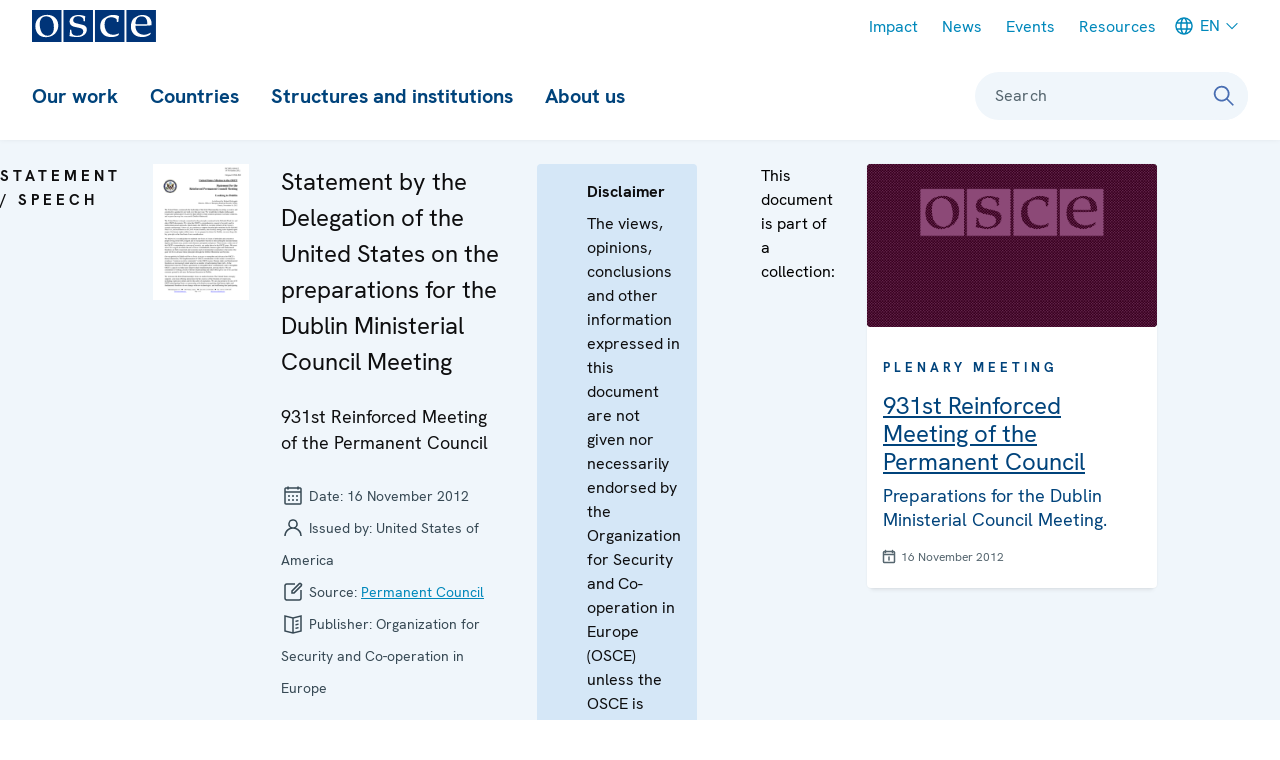

--- FILE ---
content_type: text/css
request_url: https://www.osce.org/sites/default/files/css/css_Wrx4l_oycm0-HP2p7YJsu01ZqWp8aVX-RR5fA_2HOI0.css?delta=1&language=en&theme=osce2&include=eJxVyEkOgCAMQNELIU28kCmljoUa6nh7Izs2L_mftDDEcu4oHld8XFpIM1T9KDg148epEfcwiQaUjszqGG4tW-BMM7Tp7LWDEwQ0dtfCt0HVJ42n8Acz3zD3
body_size: 42114
content:
/* @license GPL-2.0-or-later https://www.drupal.org/licensing/faq */
*{box-sizing:border-box}:before,:after{box-sizing:inherit}html{-webkit-text-size-adjust:100%;-webkit-tap-highlight-color:rgba(0,0,0,0)}body{margin:0}main{display:block}p,table,blockquote,address,pre,iframe,form,figure,dl{margin:0}h1,h2,h3,h4,h5,h6{margin:0;font-size:inherit;font-weight:inherit;line-height:inherit}ul,ol{margin:0;padding:0;list-style:none}dt{font-weight:bold}dd{margin-left:0}hr{clear:both;overflow:visible;box-sizing:content-box;height:0;margin:0;border:0;border-top:1px solid}pre{font-family:monospace;font-size:inherit}address{font-style:inherit}a{text-decoration:none;color:inherit;background-color:rgba(0,0,0,0)}abbr[title]{text-decoration:underline;-webkit-text-decoration:underline dotted;text-decoration:underline dotted;border-bottom:none}b,strong{font-weight:bolder}code,kbd,samp{font-family:monospace;font-size:inherit}small{font-size:80%}sub,sup{position:relative;vertical-align:baseline;font-size:75%;line-height:0}sub{bottom:-0.25em}sup{top:-0.5em}img{vertical-align:bottom;border-style:none}embed,object,iframe{vertical-align:bottom;border:0}button,input,optgroup,select,textarea{margin:0;padding:0;text-align:inherit;vertical-align:middle;color:inherit;border:inherit;border-radius:0;background:rgba(0,0,0,0);font:inherit;-webkit-appearance:none;-moz-appearance:none;appearance:none}[type=checkbox]{-webkit-appearance:checkbox;-moz-appearance:checkbox;appearance:checkbox}[type=radio]{-webkit-appearance:radio;-moz-appearance:radio;appearance:radio}button,input{overflow:visible}button,select{text-transform:none}button,[type=button],[type=reset],[type=submit]{cursor:pointer;-webkit-appearance:none;-moz-appearance:none;appearance:none}button[disabled],[type=button][disabled],[type=reset][disabled],[type=submit][disabled]{cursor:default}button::-moz-focus-inner,[type=button]::-moz-focus-inner,[type=reset]::-moz-focus-inner,[type=submit]::-moz-focus-inner{padding:0;border-style:none}fieldset{min-width:0;margin:0;padding:0;border:0}legend{display:table;max-width:100%;padding:0;white-space:normal;color:inherit}progress{vertical-align:baseline}textarea{overflow:auto}[type=checkbox],[type=radio]{padding:0}[type=number]::-webkit-inner-spin-button,[type=number]::-webkit-outer-spin-button{height:auto}[type=search]{outline-offset:-2px}[type=search]::-webkit-search-decoration{-webkit-appearance:none}::-webkit-file-upload-button{-webkit-appearance:button;font:inherit}:-ms-input-placeholder{font:inherit}::-moz-placeholder{font:inherit}::placeholder{font:inherit}label[for]{cursor:pointer}details{display:block}summary{display:list-item}table{border-spacing:0;border-collapse:collapse}caption{text-align:left}td,th{vertical-align:top}th{text-align:left;font-weight:bold}template{display:none}[hidden]{display:none}cite{font-style:normal}
@-webkit-keyframes text-highlight-loading{from{background-color:rgba(0,0,0,0);box-shadow:0 0 0 0,0 0 0 0}to{background-color:#00437b;box-shadow:12px 0 0 #00437b,-12px 0 0 #00437b}}@keyframes text-highlight-loading{from{background-color:rgba(0,0,0,0);box-shadow:0 0 0 0,0 0 0 0}to{background-color:#00437b;box-shadow:12px 0 0 #00437b,-12px 0 0 #00437b}}@font-face{font-family:HKGrotesk;src:local(HKGrotesk-Regular),url(/themes/contrib/storybook/dist/assets/fonts/hkgrotesk/HKGrotesk-Regular.woff2) format("woff2"),url(/themes/contrib/storybook/dist/assets/fonts/hkgrotesk/HKGrotesk-Regular.woff) format("woff");font-weight:normal;font-style:normal;font-stretch:normal}@font-face{font-family:HKGrotesk;src:local(HKGrotesk-Bold),url(/themes/contrib/storybook/dist/assets/fonts/hkgrotesk/HKGrotesk-Bold.woff2) format("woff2"),url(/themes/contrib/storybook/dist/assets/fonts/hkgrotesk/HKGrotesk-Bold.woff) format("woff");font-weight:bold;font-style:normal;font-stretch:normal}@font-face{font-family:HKGrotesk;src:local(HKGrotesk-Italic),url(/themes/contrib/storybook/dist/assets/fonts/hkgrotesk/HKGrotesk-Italic.woff2) format("woff2"),url(/themes/contrib/storybook/dist/assets/fonts/hkgrotesk/HKGrotesk-Italic.woff) format("woff");font-weight:normal;font-style:italic;font-stretch:normal}@-webkit-keyframes spinner{to{transform:rotate(360deg)}}@keyframes spinner{to{transform:rotate(360deg)}}:root{--bp-width-mobile:480px;--bp-width-phablet:550px;--bp-width-tablet:768px;--bp-width-desktop:1220px;--bp-width-desktop-wide:1700px;--bp-width-jump-menu:1220px;--bp-width-sidebar-visible:1024px;--nav-main-bg-color:var(--domain-bg-color,#fff);--nav-main-text-color:var(--domain-text-color,#00437b);--search-padding:32px;--search-padding-s:24px;--search-input-max-width:500px}*:focus-visible{outline:2px solid #00adef}html{font-size:1rem;line-height:1.5rem}@media(prefers-reduced-motion:no-preference){html{scroll-behavior:smooth}}body{font-family:HKGrotesk,Helvetica,Arial,sans-serif;font-weight:normal;font-style:normal;letter-spacing:normal;-webkit-font-smoothing:antialiased;-moz-osx-font-smoothing:grayscale}body::-webkit-scrollbar{width:5px;height:5px}body::-webkit-scrollbar-thumb{background:var(--colorPrimary)}hr{border-top:0}.main{display:block}
@-webkit-keyframes text-highlight-loading{from{background-color:rgba(0,0,0,0);box-shadow:0 0 0 0,0 0 0 0}to{background-color:#00437b;box-shadow:12px 0 0 #00437b,-12px 0 0 #00437b}}@-webkit-keyframes spinner{to{transform:rotate(360deg)}}:root{--colorWhite:#fff;--colorBlack:#0e0e0f;--colorPrimary:#00437b;--colorPrimary110:#0088BB;--colorPrimary80:#1A5299;--colorPrimary60:#496EB2;--colorPrimary20:#D5E7F7;--colorPrimary10:#F0F6FB;--colorSecondary:#00ADEF;--colorSecondary110:#0088bb;--colorSecondary80:#00C0F2;--colorSecondary40:#C8E2EF;--colorTertiary:#672146;--colorTertiary110:#39001E;--colorTertiary80:#8B4B78;--colorTertiary20:#F1EEF1;--colorQuaternary:#fbaf17;--colorQuaternary110:#FBAF17;--colorQuaternary80:#FDC350;--colorSecBg:#0088bb;--colorSec:#C8E2EF;--colorNeutral110:#374954}.badge{--badge-Color:#fff;--badge-Color-Bgrnd:#00ADEF;--badge-ColorInverted:var(--badge-Color-Bgrnd);--badge-Color-BgrndInverted:var(--badge-Color);font-size:.875rem;line-height:1rem;font-family:HKGrotesk,Helvetica,Arial,sans-serif;font-weight:normal;font-style:normal;letter-spacing:normal;display:inline-flex;align-items:center;margin-right:0;margin-bottom:0;padding-right:8px;padding-left:8px;padding-bottom:1px;padding-top:1px;white-space:nowrap;text-transform:initial;color:var(--badge-Color);fill:var(--badge-Color);border:0;border-radius:8px;background-color:var(--badge-Color-Bgrnd)}.badge.is-active{color:#56d0ff;background-color:#fff}.badge.is-inverted{color:var(--badge-ColorInverted);background-color:var(--badge-Color-BgrndInverted)}.badge.is-inverted.is-active{color:#56d0ff;background-color:#fff}.badge img,.badge svg{float:left;width:16px;height:16px;margin:0 4px 0 -8px;margin-right:4px;border-radius:50%}.badge--teaser-footer{color:#374954;background-color:#fbaf17}.badge--large,.badge--icon{padding-top:4px;padding-bottom:4px;vertical-align:middle;border-radius:12px}.badge--icon{padding-left:10px;padding-top:2px;padding-bottom:2px}.badge--icon svg{fill:var(--badge-Color);height:20px;width:20px}.badge--status-ok{--badge-Color:#fff;--badge-Color-Bgrnd:#18cf76}.badge--status-ok-inverted{--badge-Color:#374954;--badge-Color-Bgrnd:#BEF6DB}.badge--status-info{--badge-Color:#fff;--badge-Color-Bgrnd:#00adef}.badge--status-info-inverted{--badge-Color:#374954;--badge-Color-Bgrnd:#E1F5FF}.badge--status-error{--badge-Color:#fff;--badge-Color-Bgrnd:#ff5252}.badge--status-error-inverted{--badge-Color:#374954;--badge-Color-Bgrnd:#FFD0D0}.badge--status-warning{--badge-Color:#fff;--badge-Color-Bgrnd:#ff9800}.badge--status-warning-inverted{--badge-Color:#374954;--badge-Color-Bgrnd:#FFE0B5}.badge--gray{--badge-Color:#fff;--badge-Color-Bgrnd:#56666f}.badge--gray-inverted{--badge-Color:#374954;--badge-Color-Bgrnd:#fafafa}.badge--primary{--badge-Color:#fff;--badge-Color-Bgrnd:#00437b}.badge--primary-inverted{--badge-Color:#00437b;--badge-Color-Bgrnd:#F0F6FB}.badge--secondary{--badge-Color:#fff;--badge-Color-Bgrnd:#0088bb}.badge--secondary-inverted{--badge-Color:#0088bb;--badge-Color-Bgrnd:#EEF6FB}.badge--tertiary{--badge-Color:#fff;--badge-Color-Bgrnd:#672146}.badge--tertiary-inverted{--badge-Color:#672146;--badge-Color-Bgrnd:#F1EEF1}.badge--quaternary{--badge-Color:#374954;--badge-Color-Bgrnd:#FDC350}.badge--quaternary-inverted{--badge-Color:#FBAF17;--badge-Color-Bgrnd:#FFE6B5}a.badge:hover,a.badge:active,a.badge:focus{text-decoration:underline}.button.button--filter,select.button--filter{--button-text-color:#fff;--button-text-color-hover:#374954;--button-bg-color:#00ADEF;--button-bg-color-hover:#00ADEF;border:2px solid rgba(0,0,0,0);--button-icon-fill:#fff;--button-icon-fill-hover:#374954;--button-icon-bg:transparent;--button-icon-bg-hover:transparent;font-family:HKGrotesk,Helvetica,Arial,sans-serif;font-weight:600;font-style:normal;letter-spacing:normal}.button-select{position:relative;display:inline-flex;justify-content:center;align-items:center;font-size:1em;white-space:nowrap;text-decoration:none;background:hsl(var(--li4-color-bg-dark-hsl));color:hsl(var(--li4-color-contrast-higher-hsl));cursor:pointer;line-height:1.2;-webkit-font-smoothing:antialiased;-moz-osx-font-smoothing:grayscale;transition:all .2s ease;will-change:transform;padding:var(--li4-space-2xs) var(--li4-space-sm);border-radius:.25em}.button-select :root{--li4-color-primary-hsl:250,84%,54%;--li4-color-bg-hsl:0,0%,100%;--li4-color-contrast-high-hsl:230,7%,23%;--li4-color-contrast-higher-hsl:230,13%,9%;--li4-color-bg-light-hsl:0,0%,100%;--li4-color-white-hsl:0,0%,100%;--li4-color-bg-dark-hsl:240,4%,95%;--li4-color-bg-lighter-hsl:0,0%,100%;--li4-color-black-hsl:230,13%,9%;--li4-space-3xs:0.25rem;--li4-space-2xs:0.375rem;--li4-space-xs:0.5rem;--li4-space-sm:0.75rem}@media(min-width:64rem){.button-select :root{--li4-space-3xs:0.375rem;--li4-space-2xs:0.5625rem;--li4-space-xs:0.75rem;--li4-space-sm:1.125rem}}.button-select:focus-visible{box-shadow:0px 0px 0px 2px hsl(var(--li4-color-bg-hsl)),0px 0px 0px 4px hsla(var(--li4-color-contrast-higher-hsl),0.15);outline:none}.button-select:active{transform:translateY(2px)}.button-select--subtle{background:hsl(var(--li4-color-bg-lighter-hsl));color:hsl(var(--li4-color-contrast-higher-hsl));box-shadow:inset 0px 1px 0px hsla(var(--li4-color-white-hsl),0.1),0px 0px 0px 1px hsla(var(--li4-color-black-hsl),0.02),0px 1px 3px -1px hsla(var(--li4-color-black-hsl),0.2),0 .3px .4px rgba(0,0,0,.025),0 .9px 1.5px rgba(0,0,0,.05),0 3.5px 6px rgba(0,0,0,.1)}.button-select--subtle:hover{background:hsl(var(--li4-color-bg-light-hsl));box-shadow:inset 0px 1px 0px hsla(var(--li4-color-white-hsl),0.1),0px 0px 0px 1px hsla(var(--li4-color-black-hsl),0.02),0px 1px 3px -1px hsla(var(--li4-color-black-hsl),0.2),0 .1px .3px rgba(0,0,0,.06),0 1px 2px rgba(0,0,0,.12)}.button-select--subtle:focus{box-shadow:inset 0px 1px 0px hsla(var(--li4-color-white-hsl),0.1),0px 0px 0px 1px hsla(var(--li4-color-black-hsl),0.02),0px 1px 3px -1px hsla(var(--li4-color-black-hsl),0.2),0 .1px .3px rgba(0,0,0,.06),0 1px 2px rgba(0,0,0,.12),0px 0px 0px 2px hsl(var(--li4-color-bg-hsl)),0px 0px 0px 4px hsl(var(--li4-color-contrast-high-hsl))}.button-select-icon{height:var(--li4-size,1em);width:var(--li4-size,1em);display:inline-block;color:inherit;fill:currentColor;line-height:1;flex-shrink:0;max-width:initial}.button-tab{font-size:1rem;line-height:1.5rem;padding-right:16px;padding-left:16px;padding-bottom:6px;color:#374954;border-bottom:solid;border-width:2px;border-color:rgba(0,0,0,0)}.button-tab:hover{color:#00adef;border-color:#00adef;transition:all .75s ease-out}.button-tab.is-active,.button-tab:focus{font-family:HKGrotesk,Helvetica,Arial,sans-serif;font-weight:600;font-style:normal;letter-spacing:normal;border-bottom:2px solid #00adef;color:#00adef}.button-tab.is-active:hover,.button-tab:focus:hover{border-color:rgba(0,0,0,0);color:#374954;transition:all .75s ease-out}.button{display:inline-flex;align-items:center;justify-content:left;width:auto;cursor:pointer;transition:background-color .25s ease-out,color .25s ease-out,border-color .25s ease-out;text-align:center;vertical-align:middle;text-decoration:none;-webkit-appearance:none;touch-action:manipulation;color:var(--button-text-color);background-color:var(--button-bg-color);font-size:1rem;line-height:1.5rem;font-family:HKGrotesk,Helvetica,Arial,sans-serif;font-weight:600;font-style:normal;letter-spacing:normal;border-radius:32px;--button-icon-fill:#fff;--button-icon-fill-hover:#374954;--button-icon-bg:transparent;--button-icon-bg-hover:transparent;--button-text-color:#fff;--button-text-color-hover:#374954;--button-bg-color:#00437b;--button-bg-color-hover:#FDC350;border:2px solid rgba(0,0,0,0);padding:4px 16px 4px 16px;padding:2px 8px 2px 8px}.button.is-disabled{background-color:#f0f6fb;color:#838f97;opacity:unset}.button svg{fill:var(--button-text-color)}.button svg use{transition:.25s ease-out}.button:hover,.button:focus{color:var(--button-text-color-hover);background-color:var(--button-bg-color-hover)}.button:hover svg,.button:focus svg{fill:var(--button-text-color-hover)}.button.button-icon-only,.button .is-avatar,.button .button__icon--bg{background-color:var(--button-icon-bg)}.button.button-icon-only svg,.button .is-avatar svg,.button .button__icon--bg svg{fill:var(--button-icon-fill)}.button.button-icon-only:hover,.button.button-icon-only:focus,.button.button-icon-only:active,.button .is-avatar:hover,.button .is-avatar:focus,.button .is-avatar:active,.button .button__icon--bg:hover,.button .button__icon--bg:focus,.button .button__icon--bg:active{background-color:var(--button-icon-bg-hover)}.button.button-icon-only:hover svg,.button.button-icon-only:focus svg,.button.button-icon-only:active svg,.button .is-avatar:hover svg,.button .is-avatar:focus svg,.button .is-avatar:active svg,.button .button__icon--bg:hover svg,.button .button__icon--bg:focus svg,.button .button__icon--bg:active svg{fill:var(--button-icon-fill-hover)}.button:hover .button__icon--bg,.button:focus .button__icon--bg,.button:active .button__icon--bg{background-color:var(--button-icon-bg-hover)}.button:hover .button__icon--bg svg,.button:focus .button__icon--bg svg,.button:active .button__icon--bg svg{fill:var(--button-icon-fill-hover);transition:.25s ease-out}.button.has-flag:hover .button__icon--flag svg,.button.has-flag:focus .button__icon--flag svg,.button.has-flag:active .button__icon--flag svg{transition:opacity .4s ease;opacity:.7}.button.has-icon svg{width:16px;height:16px}.button.has-icon .is-avatar{width:24px;height:24px}.button.has-icon .is-avatar.has-icon .is-avatar{height:24px;width:24px}.button.has-icon .is-avatar.has-icon .is-avatar>*>*{border-radius:50%}.button.has-icon .button__icon--bg{height:19.2px;width:19.2px}.button.has-icon{font-weight:600}.button.has-icon{padding-left:16px}.button.has-icon--before{padding-left:8px}.button.has-icon--before svg,.button.has-icon--before .is-avatar{margin-right:8px}.button.has-icon--before .button__icon--flag svg,.button.has-icon--before .button__icon--flag png,.button.has-icon--before .button__icon--flag img,.button.has-icon--before .button__icon--flag video{display:flex;border-radius:50%;margin-left:0;margin-right:0}.button.has-icon--after{padding-right:8px}.button.has-icon--after svg,.button.has-icon--after .is-avatar{margin-left:8px}.button.has-icon--after .button__icon--flag svg,.button.has-icon--after .button__icon--flag png,.button.has-icon--after .button__icon--flag img,.button.has-icon--after .button__icon--flag video{display:flex;border-radius:50%;margin-left:0;margin-right:0;width:32px;height:32px}.button.has-icon.has-icon--before.has-icon--after .button__icon--before{margin-left:0;margin-right:8px}.button.has-icon.has-icon--before.has-icon--after .button__icon--after{margin-left:8px;margin-right:0}.button.has-icon .is-avatar{border-radius:50%}.button.has-icon .is-avatar>*>*{border-radius:50%;-o-object-fit:cover;object-fit:cover}.button.has-icon:hover .is-avatar,.button.has-icon:focus .is-avatar,.button.has-icon:active .is-avatar{transition:opacity .4s ease;opacity:.7}.button.has-avatar{padding-top:2px;padding-right:4px;padding-bottom:2px;padding-left:4px;font-weight:normal}.button.has-avatar .is-avatar{height:24px;width:24px}.button.has-avatar .is-avatar>*>*{border-radius:50%;height:24px;width:24px}.button.has-avatar.has-icon--before{padding-left:4px;padding-right:8px}.button.has-avatar.has-icon--after{padding-left:8px;padding-right:4px}.button.has-avatar.has-icon--after.has-icon--before{padding-left:4px;padding-right:4px}.button.has-avatar.has-icon--after.has-icon--before .button__icon--before.is-avatar{padding-left:0;margin-left:0}.button.has-avatar.has-icon--after.has-icon--before .button__icon--after.is-avatar{padding-right:0;margin-right:0}.button--limit-text .button__text{max-width:22ch;text-overflow:ellipsis;white-space:nowrap;overflow:hidden}.button--sorting{--button-text-color:#00437b;--button-text-color-hover:#fff;--button-bg-color:#F0F6FB;--button-bg-color-hover:#00ADEF;border:2px solid rgba(0,0,0,0);--button-icon-fill:currentColor;--button-icon-fill-hover:currentColor;--button-icon-bg:transparent;--button-icon-bg-hover:transparent}.button--secondary{color:var(--colorPrimary);background-color:#fff;border:2px solid var(--colorPrimary);border-radius:32px}.button--secondary:hover,.button--secondary:focus{color:#374954;background-color:#fff;border-color:rgba(0,0,0,0)}.button--secondary.is-disabled{background-color:#f0f6fb;color:#838f97;opacity:unset}.button--secondary .button__icon{max-width:24px;max-height:24px;margin-top:-4px;margin-bottom:-4px;fill:var(--colorPrimary)}.button--secondary .button__icon--only{margin-top:-8pxsolid/2;margin-bottom:-8pxsolid/2}.button--secondary .button__icon--before,.button--secondary .button__icon--after{margin-top:-12px;margin-bottom:-12px}.button--secondary .button__icon--before{margin-right:16px}.button--secondary .button__icon--after{margin-left:16px}.button--secondary:hover .button__icon,.button--secondary:focus .button__icon{fill:#374954}.button--secondary--inverted{--button-icon-fill:#fff;--button-icon-fill-hover:#374954;--button-icon-bg:transparent;--button-icon-bg-hover:transparent;color:#fff}.button--secondary--inverted:hover,.button--secondary--inverted:focus{color:#0e0e0f;border-color:#fff;background-color:#fff}.button--secondary--inverted:hover .button__icon,.button--secondary--inverted:focus .button__icon{fill:#0e0e0f}.button--quaternary{background:#fbaf17;color:#0e0e0f}.button--quaternary:hover{background:#ffd581}.button--link{--button-icon-fill:#0e0e0f;--button-icon-fill-hover:#0e0e0f;--button-icon-bg:transparent;--button-icon-bg-hover:transparent;padding-right:0;padding-left:0;text-decoration:underline;text-transform:none;color:#0e0e0f;background-color:rgba(0,0,0,0)}.button--link:hover,.button--link:focus{text-decoration:none;color:#0e0e0f;background-color:rgba(0,0,0,0)}.button--link--inverted{--button-icon-fill:#fff;--button-icon-fill-hover:#fff;--button-icon-bg:transparent;--button-icon-bg-hover:transparent;color:#fff}.button--link--inverted:hover,.button--link--inverted:focus{color:#fff}.button--link.is-disabled{background-color:rgba(0,0,0,0)}.button-close{text-indent:-9999em;position:relative;display:inline-block;width:48px;height:48px;border:2px solid #0e0e0f;border-radius:100%;background-color:rgba(255,255,255,.5);line-height:48px}.button-close:before,.button-close:after{position:absolute;top:50%;left:50%;display:block;width:19.2px;height:2px;margin-top:-1px;margin-left:-9.6px;content:"";transition:all .25s ease-out;transform:rotate(-45deg);background-color:#0e0e0f}.button-close:after{transform:rotate(-135deg)}.button-close:hover,.button-close:focus{background-color:rgba(255,255,255,.8)}.button-close:hover:before,.button-close:hover:after,.button-close:focus:before,.button-close:focus:after{transform:rotate(0deg)}.button-close:focus{background-color:#fff}.button-close.button-small{width:24px;height:24px;border:1px solid #0e0e0f}.button-close.button-small:before,.button-close.button-small:after{width:9.6px;height:1px;margin-top:-0.5px;margin-left:-4.8px}.button-close--inverted{border-color:#fff;background-color:rgba(14,14,15,.5)}.button-close--inverted:before,.button-close--inverted:after{background-color:#fff}.button-close--inverted:hover,.button-close--inverted:focus{background-color:rgba(14,14,15,.8)}.button-close--inverted:focus{background-color:#0e0e0f}.button-close--inverted.button-small{width:24px;height:24px;border:1px solid #0e0e0f}.button-close--inverted.button-small:before,.button-close--inverted.button-small:after{width:9.6px;height:1px;margin-top:-0.5px;margin-left:-4.8px}.button--icon-only{display:flex;align-items:center;justify-content:center;border-radius:50%;transition:background-color .25s ease-out,color .25s ease-out,border-color .25s ease-out;width:32px;height:32px;padding-left:8px !important;padding-right:8px !important}.button--icon-only svg,.button--icon-only .is-avatar{flex-shrink:0;width:16px;height:16px}.button--icon-only .button-avatar-only .avatar>*,.button--icon-only .button-avatar-only .flag>*,.button--icon-only .button-flag-only .avatar>*,.button--icon-only .button-flag-only .flag>*{border-radius:50%;width:32px;height:32px;-o-object-fit:cover;object-fit:cover}.button.has-icon--before .button__icon--flag svg,.button.has-icon--before .button__icon--flag png,.button.has-icon--before .button__icon--flag img,.button.has-icon--before .button__icon--flag video{width:24px;height:24px}.button.button--flag{padding-left:2px}.button-circle-icon.button{padding-left:3px}.button-circle-icon .button__text{font-size:14px;font-weight:600}.button-circle-icon .button__icon--bg{display:flex;border-radius:50%;align-items:center}.button-circle-icon .button__icon--bg svg{margin:auto !important}.button--toggle-sidebar-menu.has-icon{--button-text-color:#0088bb;--button-text-color-hover:#0088bb;--button-bg-color:transparent;--button-bg-color-hover:transparent;padding:8px;width:40px;height:40px;margin-right:-8px}@media(min-width:1024px){.button--toggle-sidebar-menu.has-icon{display:none}}.button--toggle-sidebar-menu.has-icon svg{width:100%;height:100%}.button--close-sidebar.has-icon{--button-text-color:#0088BB;--button-bg-color:transparent;--button-bg-color-hover:#D5E7F7;--button-text-color-hover:#0088BB;width:32px;height:32px;color:#08b;padding:4px;margin-left:auto;margin-right:-4px;transition:all .2s ease-in-out 0s}@media(min-width:1024px){.button--close-sidebar.has-icon{display:none}}.button--close-sidebar.has-icon svg{width:100%;height:100%}.button.is-download-btn{background-color:#08b;color:#fff}.button.is-download-btn svg{fill:currentColor !important}.button--play{opacity:1;background-color:rgba(0,0,0,.6);border-radius:50px;height:50px;position:absolute;width:50px;margin:auto;top:0;bottom:0;right:0;left:0}.button--play::before{content:"";display:block;width:0;height:0;border-style:solid;border-width:10px 0 10px 15px;border-color:rgba(0,0,0,0) rgba(0,0,0,0) rgba(0,0,0,0) #fff;position:absolute;top:0;left:0;right:-5px;bottom:0;margin:auto}.button--large{min-height:48px;min-width:48px;font-size:1rem;line-height:1.5rem;font-family:HKGrotesk,Helvetica,Arial,sans-serif;font-weight:600;font-style:normal;letter-spacing:normal;border-radius:32px;padding:4px 16px 4px 16px}.button--large.has-icon svg{width:32px;height:32px}.button--large.has-icon .is-avatar{width:24px;height:24px}.button--large.has-icon .is-avatar.has-icon .is-avatar{height:24px;width:24px}.button--large.has-icon .is-avatar.has-icon .is-avatar>*>*{border-radius:50%}.button--large.has-icon .button__icon--bg{height:38.4px;width:38.4px}.button--large.has-icon{font-weight:600}.button--large.has-icon{padding-left:16px}.button--large.has-icon--before{padding-left:8px}.button--large.has-icon--before svg,.button--large.has-icon--before .is-avatar{margin-right:8px}.button--large.has-icon--before .button__icon--flag svg,.button--large.has-icon--before .button__icon--flag png,.button--large.has-icon--before .button__icon--flag img,.button--large.has-icon--before .button__icon--flag video{display:flex;border-radius:50%;margin-left:0;margin-right:0;width:24px;height:24px}.button--large.has-icon--after{padding-right:8px}.button--large.has-icon--after svg,.button--large.has-icon--after .is-avatar{margin-left:8px}.button--large.has-icon--after .button__icon--flag svg,.button--large.has-icon--after .button__icon--flag png,.button--large.has-icon--after .button__icon--flag img,.button--large.has-icon--after .button__icon--flag video{display:flex;border-radius:50%;margin-left:0;margin-right:0;width:32px;height:32px}.button--large.has-icon.has-icon--before.has-icon--after .button__icon--before{margin-left:0;margin-right:8px}.button--large.has-icon.has-icon--before.has-icon--after .button__icon--after{margin-left:8px;margin-right:0}.button--large.has-icon .is-avatar{border-radius:50%}.button--large.has-icon .is-avatar>*>*{border-radius:50%;-o-object-fit:cover;object-fit:cover}.button--large.has-icon:hover .is-avatar,.button--large.has-icon:focus .is-avatar,.button--large.has-icon:active .is-avatar{transition:opacity .4s ease;opacity:.7}.button--large.has-icon{padding-top:6px;padding-bottom:6px}.button--large.has-avatar{padding-top:4px;padding-right:4px;padding-bottom:4px;padding-left:4px;font-weight:600}.button--large.has-avatar .is-avatar{height:40px;width:40px}.button--large.has-avatar .is-avatar>*>*{border-radius:50%;height:40px;width:40px}.button--large.has-avatar.has-icon--before{padding-left:4px;padding-right:16px}.button--large.has-avatar.has-icon--after{padding-left:16px;padding-right:4px}.button--large.has-avatar.has-icon--after.has-icon--before{padding-left:4px;padding-right:4px}.button--large.has-avatar.has-icon--after.has-icon--before .button__icon--before.is-avatar{padding-left:0;margin-left:0}.button--large.has-avatar.has-icon--after.has-icon--before .button__icon--after.is-avatar{padding-right:0;margin-right:0}.button--large .button__icon--flag svg,.button--large .button__icon--flag png,.button--large .button__icon--flag img,.button--large .button__icon--flag video{width:32px;height:32px}.button-icon-only--large{width:48px;height:48px}.button-icon-only--large svg,.button-icon-only--large .is-avatar{flex-shrink:0;width:32px;height:32px}.button-icon-only--large .button-avatar-only .avatar>*,.button-icon-only--large .button-avatar-only .flag>*,.button-icon-only--large .button-flag-only .avatar>*,.button-icon-only--large .button-flag-only .flag>*{border-radius:50%;width:32px;height:32px;-o-object-fit:cover;object-fit:cover}.button--small{font-size:.875rem;line-height:1.5rem;font-family:HKGrotesk,Helvetica,Arial,sans-serif;font-weight:600;font-style:normal;letter-spacing:normal;border-radius:32px;padding:4px 16px 4px 16px;border:0px solid rgba(0,0,0,0)}.button--small.has-icon svg{width:16px;height:16px}.button--small.has-icon .is-avatar{width:24px;height:24px}.button--small.has-icon .is-avatar.has-icon .is-avatar{height:24px;width:24px}.button--small.has-icon .is-avatar.has-icon .is-avatar>*>*{border-radius:50%}.button--small.has-icon .button__icon--bg{height:19.2px;width:19.2px}.button--small.has-icon{padding-left:16px}.button--small.has-icon--before{padding-left:8px}.button--small.has-icon--before svg,.button--small.has-icon--before .is-avatar{margin-right:8px}.button--small.has-icon--after{padding-right:8px}.button--small.has-icon--after svg,.button--small.has-icon--after .is-avatar{margin-left:8px}.button--small.has-icon.has-icon--before.has-icon--after .button__icon--before{margin-right:8px}.button--small.has-icon.has-icon--before.has-icon--after .button__icon--after{margin-left:8px}.button--small.has-icon{font-weight:600}.button--small.has-icon{padding-left:10px}.button--small.has-icon--before{padding-left:4px}.button--small.has-icon--before svg,.button--small.has-icon--before .is-avatar{margin-right:4px}.button--small.has-icon--before .button__icon--flag svg,.button--small.has-icon--before .button__icon--flag png,.button--small.has-icon--before .button__icon--flag img,.button--small.has-icon--before .button__icon--flag video{display:flex;border-radius:50%;margin-left:0;margin-right:0;width:24px;height:24px}.button--small.has-icon--after{padding-right:4px}.button--small.has-icon--after svg,.button--small.has-icon--after .is-avatar{margin-left:4px}.button--small.has-icon--after .button__icon--flag svg,.button--small.has-icon--after .button__icon--flag png,.button--small.has-icon--after .button__icon--flag img,.button--small.has-icon--after .button__icon--flag video{display:flex;border-radius:50%;margin-left:0;margin-right:0;width:32px;height:32px}.button--small.has-icon.has-icon--before.has-icon--after .button__icon--before{margin-left:0;margin-right:4px}.button--small.has-icon.has-icon--before.has-icon--after .button__icon--after{margin-left:4px;margin-right:0}.button--small.has-icon .is-avatar{border-radius:50%}.button--small.has-icon .is-avatar>*>*{border-radius:50%;-o-object-fit:cover;object-fit:cover}.button--small.has-icon:hover .is-avatar,.button--small.has-icon:focus .is-avatar,.button--small.has-icon:active .is-avatar{transition:opacity .4s ease;opacity:.7}.button--small.has-icon{padding-top:0;padding-bottom:0}.button--small.has-avatar{padding-top:0;padding-right:0;padding-bottom:0;padding-left:0;font-weight:600}.button--small.has-avatar .is-avatar{height:24px;width:24px}.button--small.has-avatar .is-avatar>*>*{border-radius:50%;height:24px;width:24px}.button--small.has-avatar.has-icon--before{padding-left:0;padding-right:10px}.button--small.has-avatar.has-icon--after{padding-left:10px;padding-right:0}.button--small.has-avatar.has-icon--after.has-icon--before{padding-left:0;padding-right:0}.button--small.has-avatar.has-icon--after.has-icon--before .button__icon--before.is-avatar{padding-left:0;margin-left:0}.button--small.has-avatar.has-icon--after.has-icon--before .button__icon--after.is-avatar{padding-right:0;margin-right:0}.button--icon-only.button--small{width:24px;height:24px;padding-left:10px;padding-right:10px}.button--icon-only.button--small svg,.button--icon-only.button--small .is-avatar{flex-shrink:0;width:16px;height:16px}.button--icon-only.button--small .button-avatar-only .avatar>*,.button--icon-only.button--small .button-avatar-only .flag>*,.button--icon-only.button--small .button-flag-only .avatar>*,.button--icon-only.button--small .button-flag-only .flag>*{border-radius:50%;width:32px;height:32px;-o-object-fit:cover;object-fit:cover}.button--xlarge{font-size:1.125rem;line-height:1.5rem;font-family:HKGrotesk,Helvetica,Arial,sans-serif;font-weight:600;font-style:normal;letter-spacing:normal;padding:4px 16px 4px 16px;border-radius:32px}.button--xlarge.has-icon svg{width:32px;height:32px}.button--xlarge.has-icon .is-avatar{width:24px;height:24px}.button--xlarge.has-icon .is-avatar.has-icon .is-avatar{height:24px;width:24px}.button--xlarge.has-icon .is-avatar.has-icon .is-avatar>*>*{border-radius:50%}.button--xlarge.has-icon .button__icon--bg{height:38.4px;width:38.4px}.button--xlarge.has-icon{font-weight:600}.button--xlarge.has-icon{padding-left:16px}.button--xlarge.has-icon--before{padding-left:8px}.button--xlarge.has-icon--before svg,.button--xlarge.has-icon--before .is-avatar{margin-right:8px}.button--xlarge.has-icon--before .button__icon--flag svg,.button--xlarge.has-icon--before .button__icon--flag png,.button--xlarge.has-icon--before .button__icon--flag img,.button--xlarge.has-icon--before .button__icon--flag video{display:flex;border-radius:50%;margin-left:0;margin-right:0;width:24px;height:24px}.button--xlarge.has-icon--after{padding-right:8px}.button--xlarge.has-icon--after svg,.button--xlarge.has-icon--after .is-avatar{margin-left:8px}.button--xlarge.has-icon--after .button__icon--flag svg,.button--xlarge.has-icon--after .button__icon--flag png,.button--xlarge.has-icon--after .button__icon--flag img,.button--xlarge.has-icon--after .button__icon--flag video{display:flex;border-radius:50%;margin-left:0;margin-right:0;width:32px;height:32px}.button--xlarge.has-icon.has-icon--before.has-icon--after .button__icon--before{margin-left:0;margin-right:8px}.button--xlarge.has-icon.has-icon--before.has-icon--after .button__icon--after{margin-left:8px;margin-right:0}.button--xlarge.has-icon .is-avatar{border-radius:50%}.button--xlarge.has-icon .is-avatar>*>*{border-radius:50%;-o-object-fit:cover;object-fit:cover}.button--xlarge.has-icon:hover .is-avatar,.button--xlarge.has-icon:focus .is-avatar,.button--xlarge.has-icon:active .is-avatar{transition:opacity .4s ease;opacity:.7}.button--xlarge.has-icon{padding-top:14px;padding-bottom:14px}.button--xlarge.has-avatar{padding-top:4px;padding-right:4px;padding-bottom:4px;padding-left:4px;font-weight:600}.button--xlarge.has-avatar .is-avatar{height:48px;width:48px}.button--xlarge.has-avatar .is-avatar>*>*{border-radius:50%;height:48px;width:48px}.button--xlarge.has-avatar.has-icon--before{padding-left:4px;padding-right:16px}.button--xlarge.has-avatar.has-icon--after{padding-left:24px;padding-right:4px}.button--xlarge.has-avatar.has-icon--after.has-icon--before{padding-left:4px;padding-right:4px}.button--xlarge.has-avatar.has-icon--after.has-icon--before .button__icon--before.is-avatar{padding-left:0;margin-left:0}.button--xlarge.has-avatar.has-icon--after.has-icon--before .button__icon--after.is-avatar{padding-right:0;margin-right:0}.button--xlarge.button--icon-only{width:64px;height:64px;padding-left:24px;padding-right:24px}.button--xlarge.button--icon-only svg,.button--xlarge.button--icon-only .is-avatar{flex-shrink:0;width:32px;height:32px}.button--xlarge.button--icon-only .button-avatar-only .avatar>*,.button--xlarge.button--icon-only .button-avatar-only .flag>*,.button--xlarge.button--icon-only .button-flag-only .avatar>*,.button--xlarge.button--icon-only .button-flag-only .flag>*{border-radius:50%;width:32px;height:32px;-o-object-fit:cover;object-fit:cover}.button.button.is-neutral{--button-text-color:#00437b;--button-text-color-hover:#374954;--button-bg-color:#F0F6FB;--button-bg-color-hover:#F0F6FB;border:2px solid rgba(0,0,0,0);--button-icon-fill:#00437b;--button-icon-fill-hover:#374954;--button-icon-bg:transparent;--button-icon-bg-hover:transparent}.button.button.is-white{--button-text-color:#0088bb;--button-text-color-hover:#00437b;--button-bg-color:#fff;--button-bg-color-hover:#fff;border:2px solid rgba(0,0,0,0);--button-icon-fill:#0088bb;--button-icon-fill-hover:#00437b;--button-icon-bg:transparent;--button-icon-bg-hover:transparent}.button.button.has-flag{--button-text-color:#0088bb;--button-text-color-hover:#00437b;--button-bg-color:#fff;--button-bg-color-hover:#fff;border:2px solid rgba(0,0,0,0);--button-icon-fill:#0088bb;--button-icon-fill-hover:#00437b;--button-icon-bg:transparent;--button-icon-bg-hover:transparent}.button.button--default{--button-text-color:#fff;--button-text-color-hover:#fff;--button-bg-color:#00437b;--button-bg-color-hover:#0088BB;border:2px solid rgba(0,0,0,0);--button-icon-fill:#fff;--button-icon-fill-hover:#fff;--button-icon-bg:transparent;--button-icon-bg-hover:transparent}.button.button--bright{--button-text-color:#00437b;--button-text-color-hover:#0e0e0f;--button-bg-color:#F0F6FB;--button-bg-color-hover:#C0D5E8;border:2px solid rgba(0,0,0,0);--button-icon-fill:#00437b;--button-icon-fill-hover:#0e0e0f;--button-icon-bg:transparent;--button-icon-bg-hover:transparent}.button.button--inverted{--button-text-color:#374954;--button-text-color-hover:#00437b;--button-bg-color:#fff;--button-bg-color-hover:#D5E7F7;border:2px solid rgba(0,0,0,0);--button-icon-fill:#374954;--button-icon-fill-hover:#00437b;--button-icon-bg:transparent;--button-icon-bg-hover:transparent}.button.button--download{--button-text-color:#fff;--button-text-color-hover:#fff;--button-bg-color:#0088bb;--button-bg-color-hover:#00437b;border:2px solid rgba(0,0,0,0);--button-icon-fill:#fff;--button-icon-fill-hover:#fff;--button-icon-bg:transparent;--button-icon-bg-hover:transparent}.button.button--prefilter{--button-text-color:#00437b;--button-text-color-hover:#fff;--button-bg-color:#F0F6FB;--button-bg-color-hover:#00437b;border:2px solid rgba(0,0,0,0);--button-icon-fill:#fff;--button-icon-fill-hover:#fff;--button-icon-bg:transparent;--button-icon-bg-hover:transparent}.button.button--action{--button-text-color:#374954;--button-text-color-hover:#fff;--button-bg-color:#FDC350;--button-bg-color-hover:#FBAF17;border:2px solid rgba(0,0,0,0);--button-icon-fill:#374954;--button-icon-fill-hover:#fff;--button-icon-bg:transparent;--button-icon-bg-hover:transparent}.button.button--dark{--button-text-color:#fff;--button-text-color-hover:#fff;--button-bg-color:#672146;--button-bg-color-hover:#39001e;border:2px solid rgba(0,0,0,0);--button-icon-fill:#fff;--button-icon-fill-hover:#fff;--button-icon-bg:transparent;--button-icon-bg-hover:transparent}.button.button--social-linkedin{--button-text-color:#fff;--button-text-color-hover:#0077B5;--button-bg-color:#0077B5;--button-bg-color-hover:#fff;border:2px solid rgba(0,0,0,0)}.button.button--social-x,.button.button--social-twitter{--button-text-color:#fff;--button-text-color-hover:#000000;--button-bg-color:#000000;--button-bg-color-hover:#fff;border:2px solid rgba(0,0,0,0)}.button.button--social-facebook{--button-text-color:#fff;--button-text-color-hover:#306199;--button-bg-color:#306199;--button-bg-color-hover:#fff;border:2px solid rgba(0,0,0,0)}.button.button--social-instagram{--button-text-color:#fff;--button-text-color-hover:#672146;--button-bg-color:#672146;--button-bg-color-hover:#fff;border:2px solid rgba(0,0,0,0)}.button.button--social-youtube{--button-text-color:#fff;--button-text-color-hover:#df1c31;--button-bg-color:#df1c31;--button-bg-color-hover:#fff;border:2px solid rgba(0,0,0,0)}.button.button--social-soundcloud{--button-text-color:#fff;--button-text-color-hover:#ff5500;--button-bg-color:#ff5500;--button-bg-color-hover:#fff;border:2px solid rgba(0,0,0,0)}.button.button--social-telegram{--button-text-color:#fff;--button-text-color-hover:#0088cc;--button-bg-color:#0088cc;--button-bg-color-hover:#fff;border:2px solid rgba(0,0,0,0)}.button.button--social-bluesky{--button-text-color:#fff;--button-text-color-hover:#0085ff;--button-bg-color:#0085ff;--button-bg-color-hover:#fff;border:2px solid rgba(0,0,0,0)}.button.button--social-flickr{--button-text-color:#fff;--button-text-color-hover:#0063DB;--button-bg-color:#0063DB;--button-bg-color-hover:#fff;border:2px solid rgba(0,0,0,0)}.button.button-circle-icon{--button-text-color:#0088bb;--button-text-color-hover:#00437b;--button-bg-color:#fff;--button-bg-color-hover:#F0F6FB;border:2px solid rgba(0,0,0,0);--button-icon-fill:#00437b;--button-icon-fill-hover:#00437b;--button-icon-bg:#C8E2EF;--button-icon-bg-hover:#9DDCF4}.button.button--icon-style-meetings{--button-icon-fill:#0e0e0f;--button-icon-fill-hover:#fff;--button-icon-bg:#E4D8E0;--button-icon-bg-hover:#672146}.button.button--icon-style-institution{--button-icon-fill:#fff;--button-icon-fill-hover:#fff;--button-icon-bg:#496EB2;--button-icon-bg-hover:#1A5299}.button.button--icon-style-aboutus{--button-icon-fill:#00437b;--button-icon-fill-hover:#00437b;--button-icon-bg:#C8E2EF;--button-icon-bg-hover:#9DDCF4}.button.button--icon-style-news-events,.button.button--icon-style-multimedia{--button-icon-fill:#E4D8E0;--button-icon-fill-hover:#E4D8E0;--button-icon-bg:#672146;--button-icon-bg-hover:#39001E}.button.button--icon-style-fieldop,.button.button--icon-style-history,.button.button--icon-style-publication,.button.button--icon-style-project,.button.button--icon-style-resources,.button.button--icon-style-document-official{--button-icon-fill:#9DDCF4;--button-icon-fill-hover:#9DDCF4;--button-icon-bg:#00437b;--button-icon-bg-hover:#0088BB}.button.button--icon-style-department-subsite,.button.button--icon-style-department{--button-icon-fill:#00437b;--button-icon-fill-hover:#00437b;--button-icon-bg:#C8E2EF;--button-icon-bg-hover:#00C0F2}.button.button--icon-style-fow,.button.button--icon-style-department-admin{--button-icon-fill:#672146;--button-icon-fill-hover:#672146;--button-icon-bg:#fbaf17;--button-icon-bg-hover:#FBAF17}.checkbox-wrapper{display:inline-flex;align-items:center;gap:.75rem;position:relative;width:100%}.checkbox-wrapper .checkbox{position:relative;-webkit-appearance:none;-moz-appearance:none;appearance:none;width:4rem;height:2rem;background:#e4e4e7;border-radius:1rem;cursor:pointer;transition:background .3s;margin:0;border:none;outline:none;flex-shrink:0}.checkbox-wrapper .checkbox::before{content:"";position:absolute;left:.25rem;top:.25rem;width:1.5rem;height:1.5rem;border-radius:50%;background:#fff;transition:transform .3s}.checkbox-wrapper .checkbox:checked{background:#0ea5e9}.checkbox-wrapper .checkbox:checked::before{transform:translateX(2rem)}.checkbox-wrapper .checkbox:checked~.checkbox-icons{transform:translateX(2rem)}.checkbox-wrapper .checkbox:checked~.checkbox-icons .icon-checked{opacity:1}.checkbox-wrapper .checkbox:checked~.checkbox-icons .icon-unchecked{opacity:0}.checkbox-wrapper .checkbox:hover:not(:checked){background:#d4d4d8}.checkbox-wrapper .checkbox:hover:checked{background:#0284c7}.checkbox-wrapper .checkbox-icons{position:absolute;left:.375rem;top:.375rem;width:1.25rem;height:1.25rem;pointer-events:none;transition:transform .3s;display:flex;align-items:center;justify-content:center}.checkbox-wrapper .checkbox-icons .icon-checked,.checkbox-wrapper .checkbox-icons .icon-unchecked{position:absolute;inset:0;display:flex;align-items:center;justify-content:center;transition:opacity .3s}.checkbox-wrapper .checkbox-icons .icon-checked svg,.checkbox-wrapper .checkbox-icons .icon-unchecked svg{width:.625rem;height:.625rem}.checkbox-wrapper .checkbox-icons .icon-checked{opacity:0}.checkbox-wrapper .checkbox-icons .icon-unchecked{opacity:1}.checkbox-wrapper .checkbox-icons .icon-unchecked svg{fill:#a1a1aa}.checkbox-wrapper label{cursor:pointer;font-size:.875rem;color:#0ea5e9;flex:1 1 auto;min-width:0;white-space:normal}.description-list__dt,.description-list__dd{display:inline;font-weight:normal;line-height:32px}.description-list__dt{color:#374954}.description-list__dt:before{content:"";display:block}.description-list__dt svg{fill:#374954;margin-bottom:-7px}.description-list__dd{color:#374954}.description-list__dd a{cursor:pointer;text-decoration:underline;text-decoration-thickness:1px;text-underline-offset:4px;color:#08b}.description-list__dd a:hover{transition:ease-in-out .3s;color:#08b;text-decoration:none}.description-list__dd a:focus,.description-list__dd a:active{text-decoration:underline;color:#08b}.description-list--small{font-size:14px}.description-list.is-inverted{color:#fff}.description-list.is-inverted svg{fill:#fff}.description-list.is-inverted .description-list__dt,.description-list.is-inverted .description-list__dd,.description-list.is-inverted a{color:#fff}form{color:#56666f}form .message-list{max-width:576px;margin-left:auto;margin-right:auto}.toolbar .form__item{margin-bottom:0}.form__item{margin-bottom:24px;margin-left:auto;margin-right:auto}.form__prefix,.form__suffix{font-size:.875rem;line-height:1.5rem;color:#fff;background-color:#56666f}.form__prefix{padding:3px 4px 3px 6px}.form__suffix{padding:3px 6px 3px 4px}.form__label{font-family:HKGrotesk,Helvetica,Arial,sans-serif;font-weight:700;font-style:normal;letter-spacing:normal;font-size:1rem;line-height:.09rem;margin-bottom:1.5rem;margin-bottom:.5rem;color:#56666f;display:inline-block}.form__label>*{width:100%}.form__description{font-size:.875rem;line-height:1.5rem;color:#56666f}.form .is-loading{position:relative;display:inline-block}.form .is-loading:before{display:inline-block;width:20px;height:20px;content:"";-webkit-animation:spinner .4s linear infinite;animation:spinner .4s linear infinite;border:3px solid rgba(14,14,15,.1);border-top-color:var(--colorPrimary);border-radius:50%;position:absolute;z-index:1;top:12px;right:12px}input,textarea{max-width:100%}input[type=text].form__input:not(.filter-search),input[type=password].form__input:not(.filter-search),input[type=number].form__input:not(.filter-search),input[type=email].form__input:not(.filter-search),input[type=url].form__input:not(.filter-search),input[type=tel].form__input:not(.filter-search),input[type=search].form__input:not(.filter-search),input[type=date].form__input:not(.filter-search),input[type=datetime].form__input:not(.filter-search),input[type=datetime-local].form__input:not(.filter-search),input[type=month].form__input:not(.filter-search),input[type=week].form__input:not(.filter-search),input[type=time].form__input:not(.filter-search){font-size:1rem;line-height:1.5rem;color:#56666f;background-color:#fff;border-width:2px;border-style:solid;border-color:#56666f;border-radius:5px;min-height:48px;margin:0;padding:0 12px;letter-spacing:.01rem;width:100%}input[type=text].form__input:not(.filter-search):required,input[type=password].form__input:not(.filter-search):required,input[type=number].form__input:not(.filter-search):required,input[type=email].form__input:not(.filter-search):required,input[type=url].form__input:not(.filter-search):required,input[type=tel].form__input:not(.filter-search):required,input[type=search].form__input:not(.filter-search):required,input[type=date].form__input:not(.filter-search):required,input[type=datetime].form__input:not(.filter-search):required,input[type=datetime-local].form__input:not(.filter-search):required,input[type=month].form__input:not(.filter-search):required,input[type=week].form__input:not(.filter-search):required,input[type=time].form__input:not(.filter-search):required{background-image:radial-gradient(#ff5252 20%,transparent 25%);background-repeat:no-repeat;background-position:top right;background-size:2em 2em}input[type=text].form__input:not(.filter-search).error,input[type=password].form__input:not(.filter-search).error,input[type=number].form__input:not(.filter-search).error,input[type=email].form__input:not(.filter-search).error,input[type=url].form__input:not(.filter-search).error,input[type=tel].form__input:not(.filter-search).error,input[type=search].form__input:not(.filter-search).error,input[type=date].form__input:not(.filter-search).error,input[type=datetime].form__input:not(.filter-search).error,input[type=datetime-local].form__input:not(.filter-search).error,input[type=month].form__input:not(.filter-search).error,input[type=week].form__input:not(.filter-search).error,input[type=time].form__input:not(.filter-search).error{outline:2px solid #ff5252;background-color:rgba(255,255,255,.2);border-color:rgba(0,0,0,0)}input[type=text].form__input:not(.filter-search):focus,input[type=password].form__input:not(.filter-search):focus,input[type=number].form__input:not(.filter-search):focus,input[type=email].form__input:not(.filter-search):focus,input[type=url].form__input:not(.filter-search):focus,input[type=tel].form__input:not(.filter-search):focus,input[type=search].form__input:not(.filter-search):focus,input[type=date].form__input:not(.filter-search):focus,input[type=datetime].form__input:not(.filter-search):focus,input[type=datetime-local].form__input:not(.filter-search):focus,input[type=month].form__input:not(.filter-search):focus,input[type=week].form__input:not(.filter-search):focus,input[type=time].form__input:not(.filter-search):focus{color:#56666f;background-color:rgba(255,255,255,.2);border-width:2px;border-style:solid;border-color:#56666f;border-radius:5px}input[type=text].form__input:not(.filter-search):focus::-moz-placeholder,input[type=password].form__input:not(.filter-search):focus::-moz-placeholder,input[type=number].form__input:not(.filter-search):focus::-moz-placeholder,input[type=email].form__input:not(.filter-search):focus::-moz-placeholder,input[type=url].form__input:not(.filter-search):focus::-moz-placeholder,input[type=tel].form__input:not(.filter-search):focus::-moz-placeholder,input[type=search].form__input:not(.filter-search):focus::-moz-placeholder,input[type=date].form__input:not(.filter-search):focus::-moz-placeholder,input[type=datetime].form__input:not(.filter-search):focus::-moz-placeholder,input[type=datetime-local].form__input:not(.filter-search):focus::-moz-placeholder,input[type=month].form__input:not(.filter-search):focus::-moz-placeholder,input[type=week].form__input:not(.filter-search):focus::-moz-placeholder,input[type=time].form__input:not(.filter-search):focus::-moz-placeholder{-moz-transition:opacity .4s ease;transition:opacity .4s ease;opacity:0}input[type=text].form__input:not(.filter-search):focus:-ms-input-placeholder,input[type=password].form__input:not(.filter-search):focus:-ms-input-placeholder,input[type=number].form__input:not(.filter-search):focus:-ms-input-placeholder,input[type=email].form__input:not(.filter-search):focus:-ms-input-placeholder,input[type=url].form__input:not(.filter-search):focus:-ms-input-placeholder,input[type=tel].form__input:not(.filter-search):focus:-ms-input-placeholder,input[type=search].form__input:not(.filter-search):focus:-ms-input-placeholder,input[type=date].form__input:not(.filter-search):focus:-ms-input-placeholder,input[type=datetime].form__input:not(.filter-search):focus:-ms-input-placeholder,input[type=datetime-local].form__input:not(.filter-search):focus:-ms-input-placeholder,input[type=month].form__input:not(.filter-search):focus:-ms-input-placeholder,input[type=week].form__input:not(.filter-search):focus:-ms-input-placeholder,input[type=time].form__input:not(.filter-search):focus:-ms-input-placeholder{-ms-transition:opacity .4s ease;transition:opacity .4s ease;opacity:0}input[type=text].form__input:not(.filter-search):focus::placeholder,input[type=password].form__input:not(.filter-search):focus::placeholder,input[type=number].form__input:not(.filter-search):focus::placeholder,input[type=email].form__input:not(.filter-search):focus::placeholder,input[type=url].form__input:not(.filter-search):focus::placeholder,input[type=tel].form__input:not(.filter-search):focus::placeholder,input[type=search].form__input:not(.filter-search):focus::placeholder,input[type=date].form__input:not(.filter-search):focus::placeholder,input[type=datetime].form__input:not(.filter-search):focus::placeholder,input[type=datetime-local].form__input:not(.filter-search):focus::placeholder,input[type=month].form__input:not(.filter-search):focus::placeholder,input[type=week].form__input:not(.filter-search):focus::placeholder,input[type=time].form__input:not(.filter-search):focus::placeholder{transition:opacity .4s ease;opacity:0}input[type=password].form__input{letter-spacing:3px}input[type=search].form__input::-webkit-search-decoration,input[type=search].form__input::-webkit-search-results-button{display:none}textarea{font-size:1rem;line-height:1.5rem;color:#56666f;background-color:#fff;border-width:2px;border-style:solid;border-color:#56666f;border-radius:5px;min-height:48px;margin:0;padding:0 12px;width:100%;letter-spacing:.01rem}textarea:required{background-image:radial-gradient(#ff5252 20%,transparent 25%);background-repeat:no-repeat;background-position:top right;background-size:2em 2em}textarea.error{outline:2px solid #ff5252;background-color:rgba(255,255,255,.2);border-color:rgba(0,0,0,0)}textarea:focus{color:#56666f;background-color:rgba(255,255,255,.2);border-width:2px;border-style:solid;border-color:#56666f;border-radius:5px}textarea:focus::-moz-placeholder{-moz-transition:opacity .4s ease;transition:opacity .4s ease;opacity:0}textarea:focus:-ms-input-placeholder{-ms-transition:opacity .4s ease;transition:opacity .4s ease;opacity:0}textarea:focus::placeholder{transition:opacity .4s ease;opacity:0}.checkbox input[type=checkbox]{display:none}.checkbox input[type=checkbox]:checked+label:before{background:url(/themes/contrib/storybook/dist/assets/svg/check.svg) no-repeat right rgba(0,0,0,0);background-position:center center;background-size:29px 29px}.checkbox input[type=checkbox]:required+label:after{content:" *";color:#e32;font-weight:bold}.checkbox input[type=checkbox]:disabled+label{cursor:not-allowed !important;opacity:.4}.checkbox input[type=checkbox].error{outline:2px solid}.checkbox label{margin:0 0 6px;cursor:pointer;letter-spacing:.01rem;color:#56666f}.checkbox label:before{position:relative;display:inline-block;box-sizing:border-box;width:29px;height:29px;margin-right:5px;margin-bottom:-9.6666666667px;content:"";text-align:center;border-width:2px;border-style:solid;border-color:#56666f;border-radius:5px}.radio{cursor:pointer}.radio input[type=radio]{display:none}.radio input[type=radio]:checked+label:before{background-color:#56666f}.radio input[type=radio]:disabled+label{cursor:not-allowed !important;opacity:.4}.radio input[type=radio].error{outline:2px solid #ff5252}.radio label{color:inherit;display:inline-block;margin:6px 0;cursor:pointer;vertical-align:middle;letter-spacing:.01rem}.radio label:before{position:relative;display:inline-block;width:29px;height:29px;margin-right:5px;margin-bottom:-9.6666666667px;content:"";text-align:center;color:rgba(255,255,255,0);border:2px solid #56666f;border-radius:50%;background-color:#fff;box-shadow:inset 0 0 0 4px #fff}select.form-select:not(.filter-select){font-size:1rem;line-height:1.5rem;cursor:pointer;letter-spacing:.01rem;color:#56666f;border-width:2px;border-style:solid;border-color:#56666f;border-radius:5px;-webkit-appearance:none;-moz-appearance:none;appearance:none}select.form-select:not(.filter-select)::-ms-expand{display:none}select.form-select:not(.filter-select):not([multiple]){display:inline-block;overflow:hidden;height:48px;margin:0;padding:0 34px 0 12px;border-radius:5px;background:url(/themes/contrib/storybook/dist/assets/svg/dropdown.svg) no-repeat right #fff;background-color:#fff;background-position:right 12px center;background-size:10px 8px;width:100%}select.form-select:not(.filter-select):not([multiple]):focus{color:#56666f;background-color:rgba(0,0,0,0);border-width:2px;border-style:solid;border-color:#56666f;border-radius:5px}select.form-select:not(.filter-select):not([multiple]):focus::-moz-placeholder{-moz-transition:opacity .4s ease;transition:opacity .4s ease;opacity:0}select.form-select:not(.filter-select):not([multiple]):focus:-ms-input-placeholder{-ms-transition:opacity .4s ease;transition:opacity .4s ease;opacity:0}select.form-select:not(.filter-select):not([multiple]):focus::placeholder{transition:opacity .4s ease;opacity:0}select.form-select:not(.filter-select)[multiple]{padding:12px}select.form-select:not(.filter-select) option{color:#0e0e0f;background-color:#fff}@media screen and (min-width:0\0){select.form-select:not(.filter-select){padding-right:12px;background:none}}select.form-select:not(.filter-select).error{outline:2px solid}select.form-select:not(.filter-select):hover{opacity:.6}.datalist input[list=datalist]{font-size:1rem;line-height:1.5rem;color:#56666f;background-color:#fff;border-width:2px;border-style:solid;border-color:#56666f;border-radius:5px;min-height:48px;margin:0;padding:0 12px;letter-spacing:.01rem;width:100%}.datalist input[list=datalist]:required{background-image:radial-gradient(#ff5252 20%,transparent 25%);background-repeat:no-repeat;background-position:top right;background-size:2em 2em}.datalist input[list=datalist].error{outline:2px solid #ff5252;background-color:rgba(255,255,255,.2);border-color:rgba(0,0,0,0)}.color input[type=color]{min-width:48px;height:48px;-webkit-appearance:none;border-width:2px;border-style:solid;border-color:#56666f}.color input[type=color]::-webkit-color-swatch-wrapper{padding:0}.color input[type=color]::-webkit-color-swatch{border:none}.range input[type=range]{width:100%;margin:24px 0;-webkit-appearance:none}.range input[type=range]::-webkit-slider-runnable-track{width:100%;height:2px;cursor:pointer;background:#56666f}.range input[type=range]::-webkit-slider-thumb{width:36px;height:36px;margin-top:-17px;cursor:pointer;border-color:rgba(0,0,0,0);border-radius:50%;background:var(--colorPrimary);-webkit-appearance:none}.range input[type=range]::-moz-range-track{width:100%;height:2px;cursor:pointer;background:#56666f}.range input[type=range]::-moz-range-thumb{width:36px;height:36px;cursor:pointer;border:none;border-radius:50%;background:var(--colorPrimary)}.range input[type=range]::-ms-track{width:100%;height:2px;cursor:pointer;color:rgba(0,0,0,0);border-width:8px 0;border-color:rgba(0,0,0,0);background:rgba(0,0,0,0)}.range input[type=range]::-ms-fill-lower{background:#56666f}.range input[type=range]::-ms-fill-upper{background:#56666f}.range input[type=range]::-ms-thumb{width:36px;height:36px;border-color:rgba(0,0,0,0);border-radius:50%;background:var(--colorPrimary)}.range input[type=range]:focus{outline:none}.range input[type=range]:focus::-ms-fill-lower{background:#56666f}.range input[type=range]:focus::-ms-fill-upper{background:#56666f}.field--type-file,.field--type-image{padding:12px 22px 12px 12px;border:1px solid #56666f}.field--type-file .description,.field--type-image .description{font-size:.75rem;line-height:1.5rem;color:#56666f}.field--type-file .form-file,.field--type-image .form-file{background-color:red}.field--type-file .form-required:after,.field--type-image .form-required:after{position:relative;display:inline-block;width:12px;height:20px;content:"";background-image:radial-gradient(#ff5252 20%,transparent 25%);background-repeat:no-repeat;background-position-x:-5px;background-position-y:-5px;background-size:24px 24px}input[type=submit].form__input{font-size:1rem;line-height:1.5rem;font-family:HKGrotesk,Helvetica,Arial,sans-serif;font-weight:700;font-style:normal;letter-spacing:normal;display:inline-flex;align-items:center;justify-content:center;width:auto;padding-top:4px;padding-right:16px;padding-bottom:4px;padding-left:16px;cursor:pointer;transition:background-color .25s ease-out,color .25s ease-out,border-color .25s ease-out;text-align:center;vertical-align:middle;text-decoration:none;letter-spacing:.1rem;background-color:#00437b;color:#fff;border-width:2px;border-style:solid;border-color:#00437b;border-radius:24px;line-height:1;-webkit-appearance:none;touch-action:manipulation}input[type=submit].form__input:hover,input[type=submit].form__input:focus{color:#00437b;background-color:#fdc350;border-color:#fdc350}.js input[type=submit].form__input.js-hide{display:none}.form-actions{text-align:center}.container-inline .form__item{display:inline-block;width:auto}.has-messages form.js-webform-active .form__item{display:block}.has-messages form.js-webform-active .container-inline .form__item{display:inline-block}.form-item--error-message,label.error{font-size:.875rem;line-height:1.5rem;color:#ff5252;margin-top:4.8px}.fieldset-legend:not(.visually-hidden):after{position:relative;display:inline-block;width:12px;height:20px;content:"";background-image:radial-gradient(#ff5252 20%,transparent 25%);background-repeat:no-repeat;background-position-x:-5px;background-position-y:-5px;background-size:24px 24px}.search-form--results select.form-select--filter-sort-order{display:inline-flex;align-items:center;justify-content:left;width:auto;cursor:pointer;transition:background-color .25s ease-out,color .25s ease-out,border-color .25s ease-out;text-align:center;vertical-align:middle;text-decoration:none;-webkit-appearance:none;touch-action:manipulation;color:var(--button-text-color);background-color:var(--button-bg-color);font-size:1rem;line-height:1.5rem;font-weight:600;border-radius:32px;--button-icon-fill:#fff;--button-icon-fill-hover:#374954;--button-icon-bg:transparent;--button-icon-bg-hover:transparent;--button-text-color:#fff;--button-text-color-hover:#374954;padding:4px 16px 4px 16px;padding:2px 30px 2px 8px;--button-text-color:#00437b;--button-text-color-hover:#fff;--button-bg-color:#00437b;--button-bg-color-hover:#FDC350;border:2px solid rgba(0,0,0,0);background-position:right 2px center;background-size:24px 24px;height:auto;opacity:1;background:url(/themes/contrib/storybook/dist/assets/svg/icon-dropdown.svg) no-repeat right #f0f6fb;font-family:HKGrotesk,Helvetica,Arial,sans-serif;font-weight:normal;font-style:normal;letter-spacing:normal}.search-form--results select.form-select--filter-sort-order.is-disabled{background-color:#f0f6fb;color:#838f97;opacity:unset}.search-form--results select.form-select--filter-sort-order svg{fill:var(--button-text-color)}.search-form--results select.form-select--filter-sort-order svg use{transition:.25s ease-out}.search-form--results select.form-select--filter-sort-order:hover,.search-form--results select.form-select--filter-sort-order:focus{color:var(--button-text-color-hover);background-color:var(--button-bg-color-hover)}.search-form--results select.form-select--filter-sort-order:hover svg,.search-form--results select.form-select--filter-sort-order:focus svg{fill:var(--button-text-color-hover)}.search-form--results select.form-select--filter-sort-order:hover,.search-form--results select.form-select--filter-sort-order:focus,.search-form--results select.form-select--filter-sort-order:active{background-position:right 2px center;background-size:24px 24px;transition:background .25s ease-out}.search-form--results select.form-select--filter-sort-order:hover,.search-form--results select.form-select--filter-sort-order:focus,.search-form--results select.form-select--filter-sort-order:active{background:url(/themes/contrib/storybook/dist/assets/svg/icon-dropdown-hover.svg) no-repeat right #00adef}.mailchimp-signup-subscribe-form .sg-link{cursor:pointer;text-decoration:underline;text-decoration-thickness:auto;text-decoration-thickness:1px;text-underline-offset:4px;color:#08b}.mailchimp-signup-subscribe-form .sg-link:hover{text-decoration:none;color:#0e0e0f}.mailchimp-signup-subscribe-form .mailchimp-signup-subscribe-description{margin-bottom:24px;color:#0e0e0f}.mailchimp-signup-subscribe-form .form__item--email .form__label{margin-bottom:19.2px;color:#0e0e0f}.mailchimp-signup-subscribe-form .form__item--email .form__label label:after{position:relative;display:inline-block;width:12px;height:20px;content:"";background-image:radial-gradient(#ff5252 20%,transparent 25%);background-repeat:no-repeat;background-position-x:-5px;background-position-y:-5px;background-size:24px 24px}.mailchimp-signup-subscribe-form .form__item--email .form__description{margin-top:4.8px}.mailchimp-signup-subscribe-form input[type=text],.mailchimp-signup-subscribe-form input[type=email]{outline:2px solid rgba(0,0,0,0);font-size:1.125rem;line-height:1.5rem;color:#00437b;background-color:#fff;border-width:0;border-style:solid;border-color:rgba(0,0,0,0);border-radius:24px;min-height:48px;margin:0;padding:0 12px;padding-right:12px;padding-left:12px;letter-spacing:.01rem;width:100%;padding-left:24px;padding-right:24px;transition:all .2s ease-in-out 0s;max-width:25rem}.mailchimp-signup-subscribe-form .interest-group__radios .form__item{margin-bottom:7.2px}.mailchimp-signup-subscribe-form .interest-group__radios .form__input{display:flex;align-items:center;gap:12px}.mailchimp-signup-subscribe-form .interest-group__radios input[type=radio].form-radio{width:20px;height:20px;flex-shrink:0}.mailchimp-signup-subscribe-form .interest-group__radios label.option{font-family:HKGrotesk,Helvetica,Arial,sans-serif;font-weight:400;font-style:normal;letter-spacing:normal;color:#0e0e0f}.mailchimp-signup-subscribe-form fieldset{margin-bottom:24px}.mailchimp-signup-subscribe-form fieldset legend{margin-bottom:1.5rem;margin-bottom:.5rem;color:#56666f;display:inline-block;font-family:HKGrotesk,Helvetica,Arial,sans-serif;font-weight:700;font-style:normal;letter-spacing:normal;font-size:1rem;line-height:.09rem;color:#0e0e0f;margin-bottom:19.2px}.mailchimp-signup-subscribe-form fieldset legend>*{width:100%}.mailchimp-signup-subscribe-form fieldset legend span::after:after{position:relative;display:inline-block;width:12px;height:20px;content:"";background-image:radial-gradient(#ff5252 20%,transparent 25%);background-repeat:no-repeat;background-position-x:-5px;background-position-y:-5px;background-size:24px 24px}.mailchimp-signup-subscribe-form fieldset .checkbox-wrapper label{font-size:1rem;color:#0e0e0f}.mailchimp-signup-subscribe-form fieldset .checkbox-wrapper .checkbox-icons{top:inherit}.mailchimp-signup-subscribe-form fieldset .description{font-size:.875rem;line-height:1.5rem;color:#0e0e0f}.mailchimp-signup-subscribe-form .form-actions{text-align:left}#edit-countries.form-checkboxes{display:grid;grid-template-columns:repeat(3,minmax(0,1fr));-moz-column-gap:24px;column-gap:24px;row-gap:12px}#edit-countries .checkbox-wrapper,#edit-mailchimp-lists-interest-groups-35293b9652 .checkbox-wrapper{margin-bottom:12px}@media(max-width:690px){#edit-countries.form-checkboxes,#edit-mailchimp-lists-interest-groups-35293b9652.form-checkboxes{grid-template-columns:repeat(2,minmax(0,1fr))}}@media(max-width:380px){#edit-countries.form-checkboxes,#edit-mailchimp-lists-interest-groups-35293b9652.form-checkboxes{grid-template-columns:1fr}}.icon{flex-shrink:0}.icon__default{width:32px;height:32px;fill:#56666f}img,picture{display:block;max-width:100%;margin:0 auto;height:auto}figure{margin:0}.figure-overlay{position:relative}.figure-overlay__element{position:absolute;bottom:0;width:100%;max-width:initial;padding-top:120px;background-position:top left;background-repeat:repeat-x;background-size:auto 120px}@media(min-width:769px){.figure-overlay__element{background-size:auto 172px;padding-top:172px}}@media(min-width:1700px){.figure-overlay__element{background-size:auto 275px;padding-top:275px}}.figure-overlay__element--swoosh-stories,.figure-overlay__element--swoosh-our-work,.figure-overlay__element--swoosh-projects,.figure-overlay__element--swoosh-blog,.figure-overlay__element--swoosh-white,.figure-overlay__element--swoosh-cio,.figure-overlay__element--swoosh-custom{padding-top:172px;background-position:top left;background-repeat:repeat-x;background-size:auto 172px;background-color:var(--section-Bgrnd-Color)}@media(min-width:1700px){.figure-overlay__element--swoosh-stories,.figure-overlay__element--swoosh-our-work,.figure-overlay__element--swoosh-projects,.figure-overlay__element--swoosh-blog,.figure-overlay__element--swoosh-white,.figure-overlay__element--swoosh-cio,.figure-overlay__element--swoosh-custom{background-size:auto 275px;padding-top:275px}}.figure-overlay__element--swoosh-stories{background-image:url(/themes/contrib/storybook/dist/assets/images/swoosh-stories.svg)}.figure-overlay__element--swoosh-stories>.section__background{background-color:#672146}.figure-overlay__element--swoosh-our-work{background-image:url(/themes/contrib/storybook/dist/assets/images/swoosh-our-work.svg)}.figure-overlay__element--swoosh-our-work>.section__background{background-color:#FFE6B5}.figure-overlay__element--swoosh-projects{background-image:url(/themes/contrib/storybook/dist/assets/images/swoosh-projects.svg)}.figure-overlay__element--swoosh-projects>.section__background{background-color:#C8E2EF}.figure-overlay__element--swoosh-blog{background-image:url(/themes/contrib/storybook/dist/assets/images/swoosh-blog.svg)}.figure-overlay__element--swoosh-blog>.section__background{background-color:#496EB2}.figure-overlay__element--swoosh-cio{background-image:url(/themes/contrib/storybook/dist/assets/images/swoosh-cio.svg)}.figure-overlay__element--swoosh-cio>.section__background{background-color:#00437b}.figure-overlay__element--swoosh-event{background-image:url(/themes/contrib/storybook/dist/assets/images/swoosh-white.svg)}.figure-overlay__element--swoosh-event>.section__background{background-color:#fff}.figure-overlay__element--swoosh-custom{background-image:url(/themes/contrib/storybook/dist/assets/images/swoosh-custom.svg)}.figure-overlay__element--swoosh-custom>.section__background{background-color:#C0D5E8}.image-style--project{filter:url(#gradient-Secondary-110-to-Secondary-40)}.image-style--institution{filter:url(#gradient-Primary-110-to-Primary-60)}.image-style--department-subsite{filter:url(#gradient-Primary-100-to-Secondary-110)}.image-style--department{filter:url(#gradient-Primary-100-to-Secondary-40)}.image-style--fieldop,.image-style--about-us{filter:url(#gradient-Primary-110-to-Primary-40)}.image-style--document,.image-style--collection{filter:url(#gradient-Primary-100-to-Secondary-110)}.image-style--publication,.image-style--project-outline{filter:url(#gradient-Neutral-40-to-Neutral-10)}.image-style--activity,.image-style--department-admin{filter:url(#gradient-Yellow)}.image-style--news,.image-style--event{filter:url(#gradient-Maroon)}.image-gradient-filter{width:0;height:0;position:absolute;left:-100vw;top:-100vw;z-index:-1}.is-sr-only,.visually-hidden{position:absolute;overflow:hidden;clip:rect(0 0 0 0);width:1px;height:1px;margin:-1px;padding:0;white-space:nowrap;border:0;outline:0;font-size:1px;line-height:1px}.skip-link:focus{text-decoration:underline;display:block;width:auto;height:auto;font-size:1.2rem;line-height:1.5rem;padding:.5rem;margin:0;background-color:#00437b;color:#fff;position:relative}body ::-moz-selection{color:#fff;background-color:#00437b}body ::selection{color:#fff;background-color:#00437b}.gif{display:inline-block;max-width:100%;height:auto}.gif__media{position:relative;display:inline-block;line-height:0}.gif__media video{max-width:100%}.gif__media:hover~figcaption{color:#0e0e0f}.gif__media:hover footer{opacity:1;background-color:var(--colorPrimary);text-shadow:none}.gif footer{position:absolute;right:0;bottom:0;padding:5px 10px;opacity:.6;color:#fff;line-height:0}.gif footer small{font-size:12px;line-height:100%}.gif~figcaption{margin-top:5px;text-align:center;color:#56666f}.gif--max{display:inline;max-width:100%;height:auto}.media:not(.media--square){position:relative;width:100%;padding-top:56.25%}.media:not(.media--square) img,.media:not(.media--square) picture,.media:not(.media--square) video{position:absolute;top:0;height:100%;-o-object-fit:cover;object-fit:cover;width:100%}.media figcaption{font-size:.875rem;line-height:1.5rem;text-align:left;color:#0e0e0f}.image__media,.document-preview__media{position:relative;display:inline-block;width:100%}.image__media:hover~figcaption,.document-preview__media:hover~figcaption{color:#838f97}.image__media:hover footer,.document-preview__media:hover footer{opacity:1;background-color:rgba(0,0,0,0);text-shadow:none}.image__media img,.image__media picture,.document-preview__media img,.document-preview__media picture{cursor:default;-webkit-user-select:none;-moz-user-select:none;-ms-user-select:none;user-select:none;width:100%;cursor:inherit;background-color:#0e0e0f}.image figcaption,.document-preview figcaption{font-size:.875rem;line-height:1.5rem;text-align:left;color:#0e0e0f;margin-top:8px;margin-bottom:0px}.image footer,.document-preview footer{display:flex;justify-content:space-between;color:#374954}.image footer .media-copyright,.document-preview footer .media-copyright{font-size:.75rem;line-height:1.5rem}.image footer .media-details,.document-preview footer .media-details{font-size:.75rem;line-height:1.5rem;color:#00437b}.image footer .media-details a,.document-preview footer .media-details a{text-decoration:underline}.image footer .media-details a:hover,.image footer .media-details a:focus,.document-preview footer .media-details a:hover,.document-preview footer .media-details a:focus{text-decoration:none}.image--document-embed,.document-preview--document-embed{max-width:244px;margin:0 auto}.teaser__media--document,.document-preview{max-width:200px;margin:0 auto}.teaser__media--document>img,.teaser__media--document>picture,.teaser__media--document>a>img,.teaser__media--document>a>picture,.document-preview>img,.document-preview>picture,.document-preview>a>img,.document-preview>a>picture{overflow:hidden;border-radius:4px;box-shadow:0px 4px 6px -4px rgba(0,0,0,.08),0px 2px 4px rgba(0,0,0,.08)}.teaser__media--document>img img,.teaser__media--document>picture img,.teaser__media--document>a>img img,.teaser__media--document>a>picture img,.document-preview>img img,.document-preview>picture img,.document-preview>a>img img,.document-preview>a>picture img{width:100%}@media(min-width:0)and (max-width:549px){.teaser--two-cols .teaser__media--document{margin-bottom:2rem}}.document-preview>a{display:inline-block;box-shadow:0 6px 4px -4px rgba(0,0,0,.08),0 0 2px 0 rgba(0,0,0,.08)}.document-preview>a:hover,.document-preview>a:focus{box-shadow:0 24px 40px -4px rgba(0,0,0,.1),0 0 12px 0 rgba(0,0,0,.08)}.embedded--media--image--small.align-left{margin-right:1rem}.embedded--media--image--small.align-right{margin-left:1rem}video::-webkit-backdrop{background-color:#448}video::backdrop{background-color:#448}.videoplayer{margin-bottom:1.5rem}.videoplayer .sp-dsgvo-embedding-container{position:absolute;z-index:1;top:0;height:100%;color:#374954}.videoplayer .sp-dsgvo-blocked-embedding-placeholder{font-size:1rem;line-height:1.5rem;display:flex;flex-direction:column;justify-content:space-around;height:100%}.page-title{font-size:2.6875rem;font-size:clamp(1.75rem,5.375vw,3.625rem);line-height:1.5;font-size:clamp(2rem,3.5vw,3.625rem);line-height:1.2em;margin-bottom:clamp(2rem,3.5vw,3.5rem);color:#0e0e0f}.page-title--long{font-weight:600;font-size:clamp(1.5rem,3.5vw,3rem);line-height:1.2em;margin-bottom:clamp(2rem,3.5vw,3.5rem);color:#0e0e0f}.page-title--extra-long{font-weight:600;font-size:clamp(1.5rem,3.5vw,2.5rem);line-height:1.2em;margin-bottom:clamp(2rem,3.5vw,3.5rem);color:#0e0e0f}.page-title--media{font-size:1.125rem;line-height:1.5rem;color:#0e0e0f}.page-type{font-size:.9375rem;line-height:1.5rem;font-weight:bold;letter-spacing:4px;color:#0e0e0f;text-transform:uppercase}.property__title{font-weight:bold;font-size:1rem;line-height:1.8rem;margin-bottom:16px}.single-svg--custom-size svg{width:100%;height:100%}.tags{color:#56666f;display:flex}.tags svg{fill:#56666f;margin-right:.2rem;height:24px;width:24px}.tags--small{font-size:12px}.tags--small svg{height:24px;width:16px}.video-embed{width:100%}.video-embed iframe{width:100%;height:auto;aspect-ratio:16/9}.video-embed--1x1 iframe{aspect-ratio:1/1;max-width:400px}.video-embed--4x3 iframe{aspect-ratio:4/3;max-width:533px}.video-embed--9x16 iframe{aspect-ratio:9/16;max-width:400px}.video-embed--full iframe{max-width:100%}.banner{font-family:HKGrotesk,Helvetica,Arial,sans-serif;font-weight:600;font-style:normal;letter-spacing:normal;font-size:.875rem;line-height:1.5rem;background-color:#ff5252;border-radius:10px;padding:16px;color:#fff;width:295px}.banner__header{display:flex;justify-content:space-between;margin-bottom:6px}.banner__header .has-icon--before{padding-left:0}.banner__main{margin-bottom:8px}.banner__footer{text-align:right;width:263px;overflow:hidden}.banner__close{background-color:rgba(0,0,0,0);width:24px;height:24px}.banner__close svg{fill:#fff}.banner__close:hover,.banner__close:focus{background-color:rgba(0,0,0,0)}.banner__close:hover svg,.banner__close:focus svg{fill:var(--colorPrimary) !important}.banner__close-info svg{fill:var(--colorPrimary) !important}.banner__close-info:hover,.banner__close-info:focus{background-color:rgba(0,0,0,0)}.banner__close-info:hover svg,.banner__close-info:focus svg{fill:#fff !important}.banner__cta{color:#fff;background-color:#672146}.banner__cta:hover,.banner__cta:focus{color:#fff;background-color:#39001e}.banner--info{background-color:#fbaf17;color:var(--colorPrimary)}.elections-calendar__intro{margin-bottom:24px;color:#374954}.elections-calendar__table .elections-country{display:flex;align-items:center;line-height:1rem}.elections-calendar__table .elections-country svg{flex:none;box-shadow:0 6px 4px -4px rgba(0,0,0,.08),0 0 2px 0 rgba(0,0,0,.08);margin-right:6px;margin-bottom:1px;width:24px;height:18px}.elections-calendar__cta svg{margin-bottom:0}.filter-form{margin-bottom:1rem}.filter-form>.form-wrapper{display:flex;flex-wrap:wrap;gap:10px;align-items:center}.filter-form .form__item{margin-left:initial;margin-right:initial}.filter-form .form__label{position:absolute;overflow:hidden;clip:rect(0 0 0 0);width:1px;height:1px;margin:-1px;padding:0;white-space:nowrap;border:0;outline:0;font-size:1px;line-height:1px;height:0}.filter-form .form__item--search{max-width:350px}@media(min-width:1220px){.filter-form .form__item--search{float:right}}.filter-form .form__item--search .form__input input[type=text]{background-color:#fff}.filter-form .form__item--search .form__input input[type=text].filter-search{font-size:1rem;line-height:1.5rem;border-radius:32px;padding:4px 16px 4px 16px;right:0;background-image:url(/themes/contrib/storybook/dist/assets/svg/search-icon.svg);background-repeat:no-repeat;background-position:right 12px center;background-size:24px 24px;cursor:pointer;color:rgba(0,0,0,0);padding-left:12px;padding-right:36px;--button-text-color:#00437b;--button-text-color-hover:#00437b;--button-bg-color:#F0F6FB;--button-bg-color-hover:#F0F6FB;border:2px solid rgba(0,0,0,0);color:inherit;font-family:HKGrotesk,Helvetica,Arial,sans-serif;font-weight:600;font-style:normal;letter-spacing:normal;outline:2px solid #00adef;text-align:left}.filter-form .form__item--search .form__input input[type=text].filter-search.has-icon svg{width:32px;height:32px}.filter-form .form__item--search .form__input input[type=text].filter-search.has-icon .is-avatar{width:24px;height:24px}.filter-form .form__item--search .form__input input[type=text].filter-search.has-icon .is-avatar.has-icon .is-avatar{height:24px;width:24px}.filter-form .form__item--search .form__input input[type=text].filter-search.has-icon .is-avatar.has-icon .is-avatar>*>*{border-radius:50%}.filter-form .form__item--search .form__input input[type=text].filter-search.has-icon .button__icon--bg{height:38.4px;width:38.4px}.filter-form .form__item--search .form__input input[type=text].filter-search.has-icon{font-weight:600}.filter-form .form__item--search .form__input input[type=text].filter-search.has-icon{padding-left:16px}.filter-form .form__item--search .form__input input[type=text].filter-search.has-icon--before{padding-left:8px}.filter-form .form__item--search .form__input input[type=text].filter-search.has-icon--before svg,.filter-form .form__item--search .form__input input[type=text].filter-search.has-icon--before .is-avatar{margin-right:8px}.filter-form .form__item--search .form__input input[type=text].filter-search.has-icon--before .button__icon--flag svg,.filter-form .form__item--search .form__input input[type=text].filter-search.has-icon--before .button__icon--flag png,.filter-form .form__item--search .form__input input[type=text].filter-search.has-icon--before .button__icon--flag img,.filter-form .form__item--search .form__input input[type=text].filter-search.has-icon--before .button__icon--flag video{display:flex;border-radius:50%;margin-left:0;margin-right:0;width:24px;height:24px}.filter-form .form__item--search .form__input input[type=text].filter-search.has-icon--after{padding-right:8px}.filter-form .form__item--search .form__input input[type=text].filter-search.has-icon--after svg,.filter-form .form__item--search .form__input input[type=text].filter-search.has-icon--after .is-avatar{margin-left:8px}.filter-form .form__item--search .form__input input[type=text].filter-search.has-icon--after .button__icon--flag svg,.filter-form .form__item--search .form__input input[type=text].filter-search.has-icon--after .button__icon--flag png,.filter-form .form__item--search .form__input input[type=text].filter-search.has-icon--after .button__icon--flag img,.filter-form .form__item--search .form__input input[type=text].filter-search.has-icon--after .button__icon--flag video{display:flex;border-radius:50%;margin-left:0;margin-right:0;width:32px;height:32px}.filter-form .form__item--search .form__input input[type=text].filter-search.has-icon.has-icon--before.has-icon--after .button__icon--before{margin-left:0;margin-right:8px}.filter-form .form__item--search .form__input input[type=text].filter-search.has-icon.has-icon--before.has-icon--after .button__icon--after{margin-left:8px;margin-right:0}.filter-form .form__item--search .form__input input[type=text].filter-search.has-icon .is-avatar{border-radius:50%}.filter-form .form__item--search .form__input input[type=text].filter-search.has-icon .is-avatar>*>*{border-radius:50%;-o-object-fit:cover;object-fit:cover}.filter-form .form__item--search .form__input input[type=text].filter-search.has-icon:hover .is-avatar,.filter-form .form__item--search .form__input input[type=text].filter-search.has-icon:focus .is-avatar,.filter-form .form__item--search .form__input input[type=text].filter-search.has-icon:active .is-avatar{transition:opacity .4s ease;opacity:.7}.filter-form .form__item--search .form__input input[type=text].filter-search.has-icon{padding-top:6px;padding-bottom:6px}.filter-form .form__item--search .form__input input[type=text].filter-search.has-avatar{padding-top:4px;padding-right:4px;padding-bottom:4px;padding-left:4px;font-weight:600}.filter-form .form__item--search .form__input input[type=text].filter-search.has-avatar .is-avatar{height:40px;width:40px}.filter-form .form__item--search .form__input input[type=text].filter-search.has-avatar .is-avatar>*>*{border-radius:50%;height:40px;width:40px}.filter-form .form__item--search .form__input input[type=text].filter-search.has-avatar.has-icon--before{padding-left:4px;padding-right:16px}.filter-form .form__item--search .form__input input[type=text].filter-search.has-avatar.has-icon--after{padding-left:16px;padding-right:4px}.filter-form .form__item--search .form__input input[type=text].filter-search.has-avatar.has-icon--after.has-icon--before{padding-left:4px;padding-right:4px}.filter-form .form__item--search .form__input input[type=text].filter-search.has-avatar.has-icon--after.has-icon--before .button__icon--before.is-avatar{padding-left:0;margin-left:0}.filter-form .form__item--search .form__input input[type=text].filter-search.has-avatar.has-icon--after.has-icon--before .button__icon--after.is-avatar{padding-right:0;margin-right:0}.filter-form .form__item--search .form__input input[type=text].filter-search:focus{color:#00437b;background-color:#d5e7f7;border-width:2px;border-style:solid;border-color:rgba(0,0,0,0);border-radius:25px}.filter-form .form__item--search .form__input input[type=text].filter-search:focus::-moz-placeholder{-moz-transition:opacity .4s ease;transition:opacity .4s ease;opacity:0}.filter-form .form__item--search .form__input input[type=text].filter-search:focus:-ms-input-placeholder{-ms-transition:opacity .4s ease;transition:opacity .4s ease;opacity:0}.filter-form .form__item--search .form__input input[type=text].filter-search:focus::placeholder{transition:opacity .4s ease;opacity:0}.filter-form .form__item--select{position:relative;width:-webkit-fit-content;width:-moz-fit-content;width:fit-content;cursor:pointer;display:inline-block}.filter-form .form__item--select select{padding-left:48px !important;padding-right:40px !important}.filter-form .form__item--select:before{position:absolute;content:" ";width:24px;height:24px;background-image:url(/themes/contrib/storybook/dist/assets/svg/select-view.svg);background-repeat:no-repeat;background-size:contain;top:50%;transform:translateY(-50%);left:12px;z-index:1}.filter-form .form__item--select:after{position:absolute;content:" ";width:16px;height:16px;background-image:url(/themes/contrib/storybook/dist/assets/svg/select-arrow-down.svg);background-repeat:no-repeat;background-size:contain;top:50%;transform:translateY(-50%);right:12px;z-index:1}.filter-form .form__item--select select{font-size:1rem;line-height:1.5rem;border-radius:32px;padding:4px 16px 4px 16px;font-family:HKGrotesk,Helvetica,Arial,sans-serif;font-weight:600;font-style:normal;letter-spacing:normal;--button-text-color:#00437b;--button-text-color-hover:#00437b;--button-bg-color:#F0F6FB;--button-bg-color-hover:#D5E7F7;border:2px solid rgba(0,0,0,0);text-align:left;height:48px;-webkit-appearance:none;-moz-appearance:none;appearance:none;position:relative;z-index:2;background-color:rgba(0,0,0,0);min-width:160px;cursor:pointer}.filter-form .form__item--select select.has-icon svg{width:32px;height:32px}.filter-form .form__item--select select.has-icon .is-avatar{width:24px;height:24px}.filter-form .form__item--select select.has-icon .is-avatar.has-icon .is-avatar{height:24px;width:24px}.filter-form .form__item--select select.has-icon .is-avatar.has-icon .is-avatar>*>*{border-radius:50%}.filter-form .form__item--select select.has-icon .button__icon--bg{height:38.4px;width:38.4px}.filter-form .form__item--select select.has-icon{font-weight:600}.filter-form .form__item--select select.has-icon{padding-left:16px}.filter-form .form__item--select select.has-icon--before{padding-left:8px}.filter-form .form__item--select select.has-icon--before svg,.filter-form .form__item--select select.has-icon--before .is-avatar{margin-right:8px}.filter-form .form__item--select select.has-icon--before .button__icon--flag svg,.filter-form .form__item--select select.has-icon--before .button__icon--flag png,.filter-form .form__item--select select.has-icon--before .button__icon--flag img,.filter-form .form__item--select select.has-icon--before .button__icon--flag video{display:flex;border-radius:50%;margin-left:0;margin-right:0;width:24px;height:24px}.filter-form .form__item--select select.has-icon--after{padding-right:8px}.filter-form .form__item--select select.has-icon--after svg,.filter-form .form__item--select select.has-icon--after .is-avatar{margin-left:8px}.filter-form .form__item--select select.has-icon--after .button__icon--flag svg,.filter-form .form__item--select select.has-icon--after .button__icon--flag png,.filter-form .form__item--select select.has-icon--after .button__icon--flag img,.filter-form .form__item--select select.has-icon--after .button__icon--flag video{display:flex;border-radius:50%;margin-left:0;margin-right:0;width:32px;height:32px}.filter-form .form__item--select select.has-icon.has-icon--before.has-icon--after .button__icon--before{margin-left:0;margin-right:8px}.filter-form .form__item--select select.has-icon.has-icon--before.has-icon--after .button__icon--after{margin-left:8px;margin-right:0}.filter-form .form__item--select select.has-icon .is-avatar{border-radius:50%}.filter-form .form__item--select select.has-icon .is-avatar>*>*{border-radius:50%;-o-object-fit:cover;object-fit:cover}.filter-form .form__item--select select.has-icon:hover .is-avatar,.filter-form .form__item--select select.has-icon:focus .is-avatar,.filter-form .form__item--select select.has-icon:active .is-avatar{transition:opacity .4s ease;opacity:.7}.filter-form .form__item--select select.has-icon{padding-top:6px;padding-bottom:6px}.filter-form .form__item--select select.has-avatar{padding-top:4px;padding-right:4px;padding-bottom:4px;padding-left:4px;font-weight:600}.filter-form .form__item--select select.has-avatar .is-avatar{height:40px;width:40px}.filter-form .form__item--select select.has-avatar .is-avatar>*>*{border-radius:50%;height:40px;width:40px}.filter-form .form__item--select select.has-avatar.has-icon--before{padding-left:4px;padding-right:16px}.filter-form .form__item--select select.has-avatar.has-icon--after{padding-left:16px;padding-right:4px}.filter-form .form__item--select select.has-avatar.has-icon--after.has-icon--before{padding-left:4px;padding-right:4px}.filter-form .form__item--select select.has-avatar.has-icon--after.has-icon--before .button__icon--before.is-avatar{padding-left:0;margin-left:0}.filter-form .form__item--select select.has-avatar.has-icon--after.has-icon--before .button__icon--after.is-avatar{padding-right:0;margin-right:0}.filter-form .form__item--select select:focus{color:#00437b;background-color:rgba(0,0,0,0);border-width:2px;border-style:solid;border-color:rgba(0,0,0,0);border-radius:25px}.filter-form .form__item--select select:focus::-moz-placeholder{-moz-transition:opacity .4s ease;transition:opacity .4s ease;opacity:0}.filter-form .form__item--select select:focus:-ms-input-placeholder{-ms-transition:opacity .4s ease;transition:opacity .4s ease;opacity:0}.filter-form .form__item--select select:focus::placeholder{transition:opacity .4s ease;opacity:0}@media(min-width:0)and (max-width:549px){.filter-form .form__item--select select{max-width:200px}}.filter-form .form__item--date-year{position:relative;width:-webkit-fit-content;width:-moz-fit-content;width:fit-content;cursor:pointer;display:inline-block}.filter-form .form__item--date-year select{padding-left:48px !important;padding-right:40px !important}.filter-form .form__item--date-year:before{position:absolute;content:" ";width:24px;height:24px;background-image:url(/themes/contrib/storybook/dist/assets/svg/select-date.svg);background-repeat:no-repeat;background-size:contain;top:50%;transform:translateY(-50%);left:12px;z-index:1}.filter-form .form__item--date-year:after{position:absolute;content:" ";width:16px;height:16px;background-image:url(/themes/contrib/storybook/dist/assets/svg/select-arrow-down.svg);background-repeat:no-repeat;background-size:contain;top:50%;transform:translateY(-50%);right:12px;z-index:1}.filter-form .form__item--date-year select{font-size:1rem;line-height:1.5rem;border-radius:32px;padding:4px 16px 4px 16px;font-family:HKGrotesk,Helvetica,Arial,sans-serif;font-weight:600;font-style:normal;letter-spacing:normal;--button-text-color:#00437b;--button-text-color-hover:#00437b;--button-bg-color:#F0F6FB;--button-bg-color-hover:#D5E7F7;border:2px solid rgba(0,0,0,0);text-align:left;cursor:pointer;height:48px;-webkit-appearance:none;-moz-appearance:none;appearance:none;position:relative;z-index:2;background-color:rgba(0,0,0,0);min-width:160px}.filter-form .form__item--date-year select.has-icon svg{width:32px;height:32px}.filter-form .form__item--date-year select.has-icon .is-avatar{width:24px;height:24px}.filter-form .form__item--date-year select.has-icon .is-avatar.has-icon .is-avatar{height:24px;width:24px}.filter-form .form__item--date-year select.has-icon .is-avatar.has-icon .is-avatar>*>*{border-radius:50%}.filter-form .form__item--date-year select.has-icon .button__icon--bg{height:38.4px;width:38.4px}.filter-form .form__item--date-year select.has-icon{font-weight:600}.filter-form .form__item--date-year select.has-icon{padding-left:16px}.filter-form .form__item--date-year select.has-icon--before{padding-left:8px}.filter-form .form__item--date-year select.has-icon--before svg,.filter-form .form__item--date-year select.has-icon--before .is-avatar{margin-right:8px}.filter-form .form__item--date-year select.has-icon--before .button__icon--flag svg,.filter-form .form__item--date-year select.has-icon--before .button__icon--flag png,.filter-form .form__item--date-year select.has-icon--before .button__icon--flag img,.filter-form .form__item--date-year select.has-icon--before .button__icon--flag video{display:flex;border-radius:50%;margin-left:0;margin-right:0;width:24px;height:24px}.filter-form .form__item--date-year select.has-icon--after{padding-right:8px}.filter-form .form__item--date-year select.has-icon--after svg,.filter-form .form__item--date-year select.has-icon--after .is-avatar{margin-left:8px}.filter-form .form__item--date-year select.has-icon--after .button__icon--flag svg,.filter-form .form__item--date-year select.has-icon--after .button__icon--flag png,.filter-form .form__item--date-year select.has-icon--after .button__icon--flag img,.filter-form .form__item--date-year select.has-icon--after .button__icon--flag video{display:flex;border-radius:50%;margin-left:0;margin-right:0;width:32px;height:32px}.filter-form .form__item--date-year select.has-icon.has-icon--before.has-icon--after .button__icon--before{margin-left:0;margin-right:8px}.filter-form .form__item--date-year select.has-icon.has-icon--before.has-icon--after .button__icon--after{margin-left:8px;margin-right:0}.filter-form .form__item--date-year select.has-icon .is-avatar{border-radius:50%}.filter-form .form__item--date-year select.has-icon .is-avatar>*>*{border-radius:50%;-o-object-fit:cover;object-fit:cover}.filter-form .form__item--date-year select.has-icon:hover .is-avatar,.filter-form .form__item--date-year select.has-icon:focus .is-avatar,.filter-form .form__item--date-year select.has-icon:active .is-avatar{transition:opacity .4s ease;opacity:.7}.filter-form .form__item--date-year select.has-icon{padding-top:6px;padding-bottom:6px}.filter-form .form__item--date-year select.has-avatar{padding-top:4px;padding-right:4px;padding-bottom:4px;padding-left:4px;font-weight:600}.filter-form .form__item--date-year select.has-avatar .is-avatar{height:40px;width:40px}.filter-form .form__item--date-year select.has-avatar .is-avatar>*>*{border-radius:50%;height:40px;width:40px}.filter-form .form__item--date-year select.has-avatar.has-icon--before{padding-left:4px;padding-right:16px}.filter-form .form__item--date-year select.has-avatar.has-icon--after{padding-left:16px;padding-right:4px}.filter-form .form__item--date-year select.has-avatar.has-icon--after.has-icon--before{padding-left:4px;padding-right:4px}.filter-form .form__item--date-year select.has-avatar.has-icon--after.has-icon--before .button__icon--before.is-avatar{padding-left:0;margin-left:0}.filter-form .form__item--date-year select.has-avatar.has-icon--after.has-icon--before .button__icon--after.is-avatar{padding-right:0;margin-right:0}.filter-form .form__item--date-year select:focus{color:#00437b;background-color:rgba(0,0,0,0);border-width:2px;border-style:solid;border-color:rgba(0,0,0,0);border-radius:25px}.filter-form .form__item--date-year select:focus::-moz-placeholder{-moz-transition:opacity .4s ease;transition:opacity .4s ease;opacity:0}.filter-form .form__item--date-year select:focus:-ms-input-placeholder{-ms-transition:opacity .4s ease;transition:opacity .4s ease;opacity:0}.filter-form .form__item--date-year select:focus::placeholder{transition:opacity .4s ease;opacity:0}@media(min-width:0)and (max-width:549px){.filter-form .form__item--date-year select{max-width:200px}}.filter-form .form__item--activity{position:relative;width:-webkit-fit-content;width:-moz-fit-content;width:fit-content;cursor:pointer;display:inline-block}.filter-form .form__item--activity select{padding-left:48px !important;padding-right:40px !important}.filter-form .form__item--activity:before{position:absolute;content:" ";width:24px;height:24px;background-image:url(/themes/contrib/storybook/dist/assets/svg/select-view.svg);background-repeat:no-repeat;background-size:contain;top:50%;transform:translateY(-50%);left:12px;z-index:1}.filter-form .form__item--activity:after{position:absolute;content:" ";width:16px;height:16px;background-image:url(/themes/contrib/storybook/dist/assets/svg/select-arrow-down.svg);background-repeat:no-repeat;background-size:contain;top:50%;transform:translateY(-50%);right:12px;z-index:1}.filter-form .form__item--activity select{font-size:1rem;line-height:1.5rem;border-radius:32px;padding:4px 16px 4px 16px;font-family:HKGrotesk,Helvetica,Arial,sans-serif;font-weight:600;font-style:normal;letter-spacing:normal;--button-text-color:#00437b;--button-text-color-hover:#00437b;--button-bg-color:#F0F6FB;--button-bg-color-hover:#D5E7F7;border:2px solid rgba(0,0,0,0);text-align:left;cursor:pointer;height:48px;-webkit-appearance:none;-moz-appearance:none;appearance:none;position:relative;z-index:2;background-color:rgba(0,0,0,0);min-width:160px}.filter-form .form__item--activity select.has-icon svg{width:32px;height:32px}.filter-form .form__item--activity select.has-icon .is-avatar{width:24px;height:24px}.filter-form .form__item--activity select.has-icon .is-avatar.has-icon .is-avatar{height:24px;width:24px}.filter-form .form__item--activity select.has-icon .is-avatar.has-icon .is-avatar>*>*{border-radius:50%}.filter-form .form__item--activity select.has-icon .button__icon--bg{height:38.4px;width:38.4px}.filter-form .form__item--activity select.has-icon{font-weight:600}.filter-form .form__item--activity select.has-icon{padding-left:16px}.filter-form .form__item--activity select.has-icon--before{padding-left:8px}.filter-form .form__item--activity select.has-icon--before svg,.filter-form .form__item--activity select.has-icon--before .is-avatar{margin-right:8px}.filter-form .form__item--activity select.has-icon--before .button__icon--flag svg,.filter-form .form__item--activity select.has-icon--before .button__icon--flag png,.filter-form .form__item--activity select.has-icon--before .button__icon--flag img,.filter-form .form__item--activity select.has-icon--before .button__icon--flag video{display:flex;border-radius:50%;margin-left:0;margin-right:0;width:24px;height:24px}.filter-form .form__item--activity select.has-icon--after{padding-right:8px}.filter-form .form__item--activity select.has-icon--after svg,.filter-form .form__item--activity select.has-icon--after .is-avatar{margin-left:8px}.filter-form .form__item--activity select.has-icon--after .button__icon--flag svg,.filter-form .form__item--activity select.has-icon--after .button__icon--flag png,.filter-form .form__item--activity select.has-icon--after .button__icon--flag img,.filter-form .form__item--activity select.has-icon--after .button__icon--flag video{display:flex;border-radius:50%;margin-left:0;margin-right:0;width:32px;height:32px}.filter-form .form__item--activity select.has-icon.has-icon--before.has-icon--after .button__icon--before{margin-left:0;margin-right:8px}.filter-form .form__item--activity select.has-icon.has-icon--before.has-icon--after .button__icon--after{margin-left:8px;margin-right:0}.filter-form .form__item--activity select.has-icon .is-avatar{border-radius:50%}.filter-form .form__item--activity select.has-icon .is-avatar>*>*{border-radius:50%;-o-object-fit:cover;object-fit:cover}.filter-form .form__item--activity select.has-icon:hover .is-avatar,.filter-form .form__item--activity select.has-icon:focus .is-avatar,.filter-form .form__item--activity select.has-icon:active .is-avatar{transition:opacity .4s ease;opacity:.7}.filter-form .form__item--activity select.has-icon{padding-top:6px;padding-bottom:6px}.filter-form .form__item--activity select.has-avatar{padding-top:4px;padding-right:4px;padding-bottom:4px;padding-left:4px;font-weight:600}.filter-form .form__item--activity select.has-avatar .is-avatar{height:40px;width:40px}.filter-form .form__item--activity select.has-avatar .is-avatar>*>*{border-radius:50%;height:40px;width:40px}.filter-form .form__item--activity select.has-avatar.has-icon--before{padding-left:4px;padding-right:16px}.filter-form .form__item--activity select.has-avatar.has-icon--after{padding-left:16px;padding-right:4px}.filter-form .form__item--activity select.has-avatar.has-icon--after.has-icon--before{padding-left:4px;padding-right:4px}.filter-form .form__item--activity select.has-avatar.has-icon--after.has-icon--before .button__icon--before.is-avatar{padding-left:0;margin-left:0}.filter-form .form__item--activity select.has-avatar.has-icon--after.has-icon--before .button__icon--after.is-avatar{padding-right:0;margin-right:0}.filter-form .form__item--activity select:focus{color:#00437b;background-color:rgba(0,0,0,0);border-width:2px;border-style:solid;border-color:rgba(0,0,0,0);border-radius:25px}.filter-form .form__item--activity select:focus::-moz-placeholder{-moz-transition:opacity .4s ease;transition:opacity .4s ease;opacity:0}.filter-form .form__item--activity select:focus:-ms-input-placeholder{-ms-transition:opacity .4s ease;transition:opacity .4s ease;opacity:0}.filter-form .form__item--activity select:focus::placeholder{transition:opacity .4s ease;opacity:0}@media(min-width:0)and (max-width:549px){.filter-form .form__item--activity select{max-width:200px}}.filter-form .form__item--location{position:relative;width:-webkit-fit-content;width:-moz-fit-content;width:fit-content;cursor:pointer;display:inline-block}.filter-form .form__item--location select{padding-left:48px !important;padding-right:40px !important}.filter-form .form__item--location:before{position:absolute;content:" ";width:24px;height:24px;background-image:url(/themes/contrib/storybook/dist/assets/svg/select-view.svg);background-repeat:no-repeat;background-size:contain;top:50%;transform:translateY(-50%);left:12px;z-index:1}.filter-form .form__item--location:after{position:absolute;content:" ";width:16px;height:16px;background-image:url(/themes/contrib/storybook/dist/assets/svg/select-arrow-down.svg);background-repeat:no-repeat;background-size:contain;top:50%;transform:translateY(-50%);right:12px;z-index:1}.filter-form .form__item--location select{font-size:1rem;line-height:1.5rem;border-radius:32px;padding:4px 16px 4px 16px;font-family:HKGrotesk,Helvetica,Arial,sans-serif;font-weight:600;font-style:normal;letter-spacing:normal;--button-text-color:#00437b;--button-text-color-hover:#00437b;--button-bg-color:#F0F6FB;--button-bg-color-hover:#D5E7F7;border:2px solid rgba(0,0,0,0);text-align:left;cursor:pointer;height:48px;-webkit-appearance:none;-moz-appearance:none;appearance:none;position:relative;z-index:2;background-color:rgba(0,0,0,0);min-width:160px}.filter-form .form__item--location select.has-icon svg{width:32px;height:32px}.filter-form .form__item--location select.has-icon .is-avatar{width:24px;height:24px}.filter-form .form__item--location select.has-icon .is-avatar.has-icon .is-avatar{height:24px;width:24px}.filter-form .form__item--location select.has-icon .is-avatar.has-icon .is-avatar>*>*{border-radius:50%}.filter-form .form__item--location select.has-icon .button__icon--bg{height:38.4px;width:38.4px}.filter-form .form__item--location select.has-icon{font-weight:600}.filter-form .form__item--location select.has-icon{padding-left:16px}.filter-form .form__item--location select.has-icon--before{padding-left:8px}.filter-form .form__item--location select.has-icon--before svg,.filter-form .form__item--location select.has-icon--before .is-avatar{margin-right:8px}.filter-form .form__item--location select.has-icon--before .button__icon--flag svg,.filter-form .form__item--location select.has-icon--before .button__icon--flag png,.filter-form .form__item--location select.has-icon--before .button__icon--flag img,.filter-form .form__item--location select.has-icon--before .button__icon--flag video{display:flex;border-radius:50%;margin-left:0;margin-right:0;width:24px;height:24px}.filter-form .form__item--location select.has-icon--after{padding-right:8px}.filter-form .form__item--location select.has-icon--after svg,.filter-form .form__item--location select.has-icon--after .is-avatar{margin-left:8px}.filter-form .form__item--location select.has-icon--after .button__icon--flag svg,.filter-form .form__item--location select.has-icon--after .button__icon--flag png,.filter-form .form__item--location select.has-icon--after .button__icon--flag img,.filter-form .form__item--location select.has-icon--after .button__icon--flag video{display:flex;border-radius:50%;margin-left:0;margin-right:0;width:32px;height:32px}.filter-form .form__item--location select.has-icon.has-icon--before.has-icon--after .button__icon--before{margin-left:0;margin-right:8px}.filter-form .form__item--location select.has-icon.has-icon--before.has-icon--after .button__icon--after{margin-left:8px;margin-right:0}.filter-form .form__item--location select.has-icon .is-avatar{border-radius:50%}.filter-form .form__item--location select.has-icon .is-avatar>*>*{border-radius:50%;-o-object-fit:cover;object-fit:cover}.filter-form .form__item--location select.has-icon:hover .is-avatar,.filter-form .form__item--location select.has-icon:focus .is-avatar,.filter-form .form__item--location select.has-icon:active .is-avatar{transition:opacity .4s ease;opacity:.7}.filter-form .form__item--location select.has-icon{padding-top:6px;padding-bottom:6px}.filter-form .form__item--location select.has-avatar{padding-top:4px;padding-right:4px;padding-bottom:4px;padding-left:4px;font-weight:600}.filter-form .form__item--location select.has-avatar .is-avatar{height:40px;width:40px}.filter-form .form__item--location select.has-avatar .is-avatar>*>*{border-radius:50%;height:40px;width:40px}.filter-form .form__item--location select.has-avatar.has-icon--before{padding-left:4px;padding-right:16px}.filter-form .form__item--location select.has-avatar.has-icon--after{padding-left:16px;padding-right:4px}.filter-form .form__item--location select.has-avatar.has-icon--after.has-icon--before{padding-left:4px;padding-right:4px}.filter-form .form__item--location select.has-avatar.has-icon--after.has-icon--before .button__icon--before.is-avatar{padding-left:0;margin-left:0}.filter-form .form__item--location select.has-avatar.has-icon--after.has-icon--before .button__icon--after.is-avatar{padding-right:0;margin-right:0}.filter-form .form__item--location select:focus{color:#00437b;background-color:rgba(0,0,0,0);border-width:2px;border-style:solid;border-color:rgba(0,0,0,0);border-radius:25px}.filter-form .form__item--location select:focus::-moz-placeholder{-moz-transition:opacity .4s ease;transition:opacity .4s ease;opacity:0}.filter-form .form__item--location select:focus:-ms-input-placeholder{-ms-transition:opacity .4s ease;transition:opacity .4s ease;opacity:0}.filter-form .form__item--location select:focus::placeholder{transition:opacity .4s ease;opacity:0}@media(min-width:0)and (max-width:549px){.filter-form .form__item--location select{max-width:200px}}.filter-form .form__item--date-month{position:relative;width:-webkit-fit-content;width:-moz-fit-content;width:fit-content;cursor:pointer;display:inline-block}.filter-form .form__item--date-month select{padding-left:48px !important;padding-right:40px !important}.filter-form .form__item--date-month:before{position:absolute;content:" ";width:24px;height:24px;background-image:url(/themes/contrib/storybook/dist/assets/svg/select-date.svg);background-repeat:no-repeat;background-size:contain;top:50%;transform:translateY(-50%);left:12px;z-index:1}.filter-form .form__item--date-month:after{position:absolute;content:" ";width:16px;height:16px;background-image:url(/themes/contrib/storybook/dist/assets/svg/select-arrow-down.svg);background-repeat:no-repeat;background-size:contain;top:50%;transform:translateY(-50%);right:12px;z-index:1}.filter-form .form__item--date-month select{font-size:1rem;line-height:1.5rem;border-radius:32px;padding:4px 16px 4px 16px;font-family:HKGrotesk,Helvetica,Arial,sans-serif;font-weight:600;font-style:normal;letter-spacing:normal;--button-text-color:#00437b;--button-text-color-hover:#00437b;--button-bg-color:#F0F6FB;--button-bg-color-hover:#D5E7F7;border:2px solid rgba(0,0,0,0);text-align:left;cursor:pointer;height:48px;-webkit-appearance:none;-moz-appearance:none;appearance:none;position:relative;z-index:2;background-color:rgba(0,0,0,0);min-width:160px}.filter-form .form__item--date-month select.has-icon svg{width:32px;height:32px}.filter-form .form__item--date-month select.has-icon .is-avatar{width:24px;height:24px}.filter-form .form__item--date-month select.has-icon .is-avatar.has-icon .is-avatar{height:24px;width:24px}.filter-form .form__item--date-month select.has-icon .is-avatar.has-icon .is-avatar>*>*{border-radius:50%}.filter-form .form__item--date-month select.has-icon .button__icon--bg{height:38.4px;width:38.4px}.filter-form .form__item--date-month select.has-icon{font-weight:600}.filter-form .form__item--date-month select.has-icon{padding-left:16px}.filter-form .form__item--date-month select.has-icon--before{padding-left:8px}.filter-form .form__item--date-month select.has-icon--before svg,.filter-form .form__item--date-month select.has-icon--before .is-avatar{margin-right:8px}.filter-form .form__item--date-month select.has-icon--before .button__icon--flag svg,.filter-form .form__item--date-month select.has-icon--before .button__icon--flag png,.filter-form .form__item--date-month select.has-icon--before .button__icon--flag img,.filter-form .form__item--date-month select.has-icon--before .button__icon--flag video{display:flex;border-radius:50%;margin-left:0;margin-right:0;width:24px;height:24px}.filter-form .form__item--date-month select.has-icon--after{padding-right:8px}.filter-form .form__item--date-month select.has-icon--after svg,.filter-form .form__item--date-month select.has-icon--after .is-avatar{margin-left:8px}.filter-form .form__item--date-month select.has-icon--after .button__icon--flag svg,.filter-form .form__item--date-month select.has-icon--after .button__icon--flag png,.filter-form .form__item--date-month select.has-icon--after .button__icon--flag img,.filter-form .form__item--date-month select.has-icon--after .button__icon--flag video{display:flex;border-radius:50%;margin-left:0;margin-right:0;width:32px;height:32px}.filter-form .form__item--date-month select.has-icon.has-icon--before.has-icon--after .button__icon--before{margin-left:0;margin-right:8px}.filter-form .form__item--date-month select.has-icon.has-icon--before.has-icon--after .button__icon--after{margin-left:8px;margin-right:0}.filter-form .form__item--date-month select.has-icon .is-avatar{border-radius:50%}.filter-form .form__item--date-month select.has-icon .is-avatar>*>*{border-radius:50%;-o-object-fit:cover;object-fit:cover}.filter-form .form__item--date-month select.has-icon:hover .is-avatar,.filter-form .form__item--date-month select.has-icon:focus .is-avatar,.filter-form .form__item--date-month select.has-icon:active .is-avatar{transition:opacity .4s ease;opacity:.7}.filter-form .form__item--date-month select.has-icon{padding-top:6px;padding-bottom:6px}.filter-form .form__item--date-month select.has-avatar{padding-top:4px;padding-right:4px;padding-bottom:4px;padding-left:4px;font-weight:600}.filter-form .form__item--date-month select.has-avatar .is-avatar{height:40px;width:40px}.filter-form .form__item--date-month select.has-avatar .is-avatar>*>*{border-radius:50%;height:40px;width:40px}.filter-form .form__item--date-month select.has-avatar.has-icon--before{padding-left:4px;padding-right:16px}.filter-form .form__item--date-month select.has-avatar.has-icon--after{padding-left:16px;padding-right:4px}.filter-form .form__item--date-month select.has-avatar.has-icon--after.has-icon--before{padding-left:4px;padding-right:4px}.filter-form .form__item--date-month select.has-avatar.has-icon--after.has-icon--before .button__icon--before.is-avatar{padding-left:0;margin-left:0}.filter-form .form__item--date-month select.has-avatar.has-icon--after.has-icon--before .button__icon--after.is-avatar{padding-right:0;margin-right:0}.filter-form .form__item--date-month select:focus{color:#00437b;background-color:rgba(0,0,0,0);border-width:2px;border-style:solid;border-color:rgba(0,0,0,0);border-radius:25px}.filter-form .form__item--date-month select:focus::-moz-placeholder{-moz-transition:opacity .4s ease;transition:opacity .4s ease;opacity:0}.filter-form .form__item--date-month select:focus:-ms-input-placeholder{-ms-transition:opacity .4s ease;transition:opacity .4s ease;opacity:0}.filter-form .form__item--date-month select:focus::placeholder{transition:opacity .4s ease;opacity:0}@media(min-width:0)and (max-width:549px){.filter-form .form__item--date-month select{max-width:200px}}.filter-form .actions-reset{text-align:left;display:inline-flex;align-items:center;flex-wrap:wrap;gap:10px;margin:0;flex:1 1 auto;margin-bottom:10px}.filter-form .actions-reset .applied-filters{margin-right:5px;height:32px;display:flex;align-items:center}.filter-form .actions-reset input.filter-reset-single{background-image:url(/themes/contrib/storybook/dist/assets/icons-small/close.svg);background-repeat:no-repeat;background-position:calc(100% - 6px) center;background-size:16px;padding-right:28px;text-overflow:ellipsis;white-space:nowrap;overflow:hidden;max-width:100%}.filter-form .actions-reset input{margin:0}.filter-form.views-exposed-form.filter-form{margin-bottom:0}.filter-form.views-exposed-form .search-wrapper{width:100%;padding-left:24px;padding-right:24px;padding-bottom:var(--search-padding)}@media(min-width:769px){.filter-form.views-exposed-form .search-wrapper{padding-left:32px;padding-right:32px;outline-offset:1.3333333333}}.filter-form.views-exposed-form .search-wrapper .form__item--textfield input[type=text]{font-size:1rem;line-height:1.5rem;font-weight:600;border-radius:32px;padding:4px 16px 4px 16px;right:0;background-image:url(/themes/contrib/storybook/dist/assets/svg/search-icon.svg);background-repeat:no-repeat;background-position:right 12px center;background-size:24px 24px;cursor:pointer;color:rgba(0,0,0,0);padding-left:12px;padding-right:36px;--button-text-color:#00437b;--button-text-color-hover:#00437b;--button-bg-color:#F0F6FB;--button-bg-color-hover:#F0F6FB;border:2px solid rgba(0,0,0,0);color:inherit;font-family:HKGrotesk,Helvetica,Arial,sans-serif;font-weight:500;font-style:normal;letter-spacing:normal;text-align:left;background-color:#fff}.filter-form.views-exposed-form .search-wrapper .form__item--textfield input[type=text].has-icon svg{width:32px;height:32px}.filter-form.views-exposed-form .search-wrapper .form__item--textfield input[type=text].has-icon .is-avatar{width:24px;height:24px}.filter-form.views-exposed-form .search-wrapper .form__item--textfield input[type=text].has-icon .is-avatar.has-icon .is-avatar{height:24px;width:24px}.filter-form.views-exposed-form .search-wrapper .form__item--textfield input[type=text].has-icon .is-avatar.has-icon .is-avatar>*>*{border-radius:50%}.filter-form.views-exposed-form .search-wrapper .form__item--textfield input[type=text].has-icon .button__icon--bg{height:38.4px;width:38.4px}.filter-form.views-exposed-form .search-wrapper .form__item--textfield input[type=text].has-icon{font-weight:600}.filter-form.views-exposed-form .search-wrapper .form__item--textfield input[type=text].has-icon{padding-left:16px}.filter-form.views-exposed-form .search-wrapper .form__item--textfield input[type=text].has-icon--before{padding-left:8px}.filter-form.views-exposed-form .search-wrapper .form__item--textfield input[type=text].has-icon--before svg,.filter-form.views-exposed-form .search-wrapper .form__item--textfield input[type=text].has-icon--before .is-avatar{margin-right:8px}.filter-form.views-exposed-form .search-wrapper .form__item--textfield input[type=text].has-icon--before .button__icon--flag svg,.filter-form.views-exposed-form .search-wrapper .form__item--textfield input[type=text].has-icon--before .button__icon--flag png,.filter-form.views-exposed-form .search-wrapper .form__item--textfield input[type=text].has-icon--before .button__icon--flag img,.filter-form.views-exposed-form .search-wrapper .form__item--textfield input[type=text].has-icon--before .button__icon--flag video{display:flex;border-radius:50%;margin-left:0;margin-right:0;width:24px;height:24px}.filter-form.views-exposed-form .search-wrapper .form__item--textfield input[type=text].has-icon--after{padding-right:8px}.filter-form.views-exposed-form .search-wrapper .form__item--textfield input[type=text].has-icon--after svg,.filter-form.views-exposed-form .search-wrapper .form__item--textfield input[type=text].has-icon--after .is-avatar{margin-left:8px}.filter-form.views-exposed-form .search-wrapper .form__item--textfield input[type=text].has-icon--after .button__icon--flag svg,.filter-form.views-exposed-form .search-wrapper .form__item--textfield input[type=text].has-icon--after .button__icon--flag png,.filter-form.views-exposed-form .search-wrapper .form__item--textfield input[type=text].has-icon--after .button__icon--flag img,.filter-form.views-exposed-form .search-wrapper .form__item--textfield input[type=text].has-icon--after .button__icon--flag video{display:flex;border-radius:50%;margin-left:0;margin-right:0;width:32px;height:32px}.filter-form.views-exposed-form .search-wrapper .form__item--textfield input[type=text].has-icon.has-icon--before.has-icon--after .button__icon--before{margin-left:0;margin-right:8px}.filter-form.views-exposed-form .search-wrapper .form__item--textfield input[type=text].has-icon.has-icon--before.has-icon--after .button__icon--after{margin-left:8px;margin-right:0}.filter-form.views-exposed-form .search-wrapper .form__item--textfield input[type=text].has-icon .is-avatar{border-radius:50%}.filter-form.views-exposed-form .search-wrapper .form__item--textfield input[type=text].has-icon .is-avatar>*>*{border-radius:50%;-o-object-fit:cover;object-fit:cover}.filter-form.views-exposed-form .search-wrapper .form__item--textfield input[type=text].has-icon:hover .is-avatar,.filter-form.views-exposed-form .search-wrapper .form__item--textfield input[type=text].has-icon:focus .is-avatar,.filter-form.views-exposed-form .search-wrapper .form__item--textfield input[type=text].has-icon:active .is-avatar{transition:opacity .4s ease;opacity:.7}.filter-form.views-exposed-form .search-wrapper .form__item--textfield input[type=text].has-icon{padding-top:6px;padding-bottom:6px}.filter-form.views-exposed-form .search-wrapper .form__item--textfield input[type=text].has-avatar{padding-top:4px;padding-right:4px;padding-bottom:4px;padding-left:4px;font-weight:600}.filter-form.views-exposed-form .search-wrapper .form__item--textfield input[type=text].has-avatar .is-avatar{height:40px;width:40px}.filter-form.views-exposed-form .search-wrapper .form__item--textfield input[type=text].has-avatar .is-avatar>*>*{border-radius:50%;height:40px;width:40px}.filter-form.views-exposed-form .search-wrapper .form__item--textfield input[type=text].has-avatar.has-icon--before{padding-left:4px;padding-right:16px}.filter-form.views-exposed-form .search-wrapper .form__item--textfield input[type=text].has-avatar.has-icon--after{padding-left:16px;padding-right:4px}.filter-form.views-exposed-form .search-wrapper .form__item--textfield input[type=text].has-avatar.has-icon--after.has-icon--before{padding-left:4px;padding-right:4px}.filter-form.views-exposed-form .search-wrapper .form__item--textfield input[type=text].has-avatar.has-icon--after.has-icon--before .button__icon--before.is-avatar{padding-left:0;margin-left:0}.filter-form.views-exposed-form .search-wrapper .form__item--textfield input[type=text].has-avatar.has-icon--after.has-icon--before .button__icon--after.is-avatar{padding-right:0;margin-right:0}.filter-form.views-exposed-form .search-wrapper .form__item--textfield input[type=text]:focus{color:#00437b;background-color:#f0f6fb;border-width:2px;border-style:solid;border-color:rgba(0,0,0,0);border-radius:25px}.filter-form.views-exposed-form .search-wrapper .form__item--textfield input[type=text]:focus::-moz-placeholder{-moz-transition:opacity .4s ease;transition:opacity .4s ease;opacity:0}.filter-form.views-exposed-form .search-wrapper .form__item--textfield input[type=text]:focus:-ms-input-placeholder{-ms-transition:opacity .4s ease;transition:opacity .4s ease;opacity:0}.filter-form.views-exposed-form .search-wrapper .form__item--textfield input[type=text]:focus::placeholder{transition:opacity .4s ease;opacity:0}.filter-form.views-exposed-form .selects-items{padding-top:1rem;padding-left:24px;padding-right:24px}@media(min-width:769px){.filter-form.views-exposed-form .selects-items{padding-left:32px;padding-right:32px;outline-offset:1.3333333333}}.filter-form.views-exposed-form .selects-items .form__item{background-color:#f0f6fb;border-radius:32px}.filter-form.views-exposed-form .actions-reset{padding-left:48px}.filter-form.views-exposed-form .events-toggle-link-wrapper{margin-top:16px;padding-left:32px}.elections-calendar .filter-form .form__item--select select{max-width:15rem}.filter-pagination{display:flex;justify-content:center}.search-no-result{padding-top:1rem;padding-bottom:1rem}.filter-navigation{display:flex;justify-content:space-between;flex-wrap:wrap}.filter-navigation__col-two{margin-top:16px;margin-left:auto}@media(min-width:590px){.filter-navigation__col-two{margin-left:24px;margin-top:0}}.filter-sorting{display:flex;justify-content:space-between;flex-wrap:wrap;align-items:center}@media(min-width:550px){.filter-sorting__col-two{margin-left:24px;margin-top:0}}.filter-sorting__results{font-family:HKGrotesk,Helvetica,Arial,sans-serif;font-weight:bold;font-style:normal;letter-spacing:normal;color:#56666f}.filter-sorting__by{font-size:.875rem;line-height:1.5rem;margin-right:8px;color:#374954}.hyperlinks{display:flex;align-items:center;justify-content:center}.hyperlinks--default{flex-direction:column}.hyperlinks--default>*:not(:last-child){margin-bottom:12px}.hyperlinks--row{flex-direction:row}.hyperlinks--row>*:not(:last-child){margin-right:12px}.hyperlink{display:flex;flex-direction:row;align-items:center}.hyperlink:hover .hyperlink__icon,.hyperlink:focus .hyperlink__icon{background-color:#fff}.hyperlink:hover .hyperlink__icon svg,.hyperlink:focus .hyperlink__icon svg{fill:#00437b}.hyperlink__icon{display:flex;align-items:center;justify-content:center;width:30px;height:30px;transition:background-color .3s ease-in-out;border-radius:24px;background-color:rgba(0,0,0,0)}.hyperlink__icon svg{fill:#fff}.hyperlink__name{font-size:.875rem;line-height:1.5rem;margin-left:6px}.hyperlinks.is-inverted .hyperlink{color:#fff}.hyperlinks.is-inverted .hyperlink:hover .hyperlink__icon,.hyperlinks.is-inverted .hyperlink:focus .hyperlink__icon{background-color:#fff}.hyperlinks.is-inverted .hyperlink:hover .hyperlink__icon svg,.hyperlinks.is-inverted .hyperlink:focus .hyperlink__icon svg{fill:#0e0e0f}.hyperlinks.is-inverted .hyperlink__icon{border:1px solid #fff;background-color:rgba(0,0,0,0)}.hyperlinks.is-simple .hyperlink__name{position:absolute;overflow:hidden;clip:rect(0 0 0 0);width:1px;height:1px;margin:-1px;padding:0;white-space:nowrap;border:0;outline:0;font-size:1px;line-height:1px}.info-badge-wrapper{position:relative;display:inline-block}.info-badge{display:inline-flex;align-items:center;gap:4px;padding:5px 8px;border:none;border-radius:24px;background-color:#fbaf17;color:#00437b;font-size:13px;font-weight:500;line-height:1;text-transform:none !important;letter-spacing:.5px;cursor:pointer;transition:opacity .2s ease}.info-badge:hover,.info-badge:focus{opacity:.8}.info-badge span.info-badge__icon{width:14px;height:16px}.info-badge__icon svg{width:24px;height:24px;fill:currentColor}.info-badge__text{margin-left:4px;white-space:nowrap}.info-badge__banner{position:absolute;top:100%;left:0;z-index:12;margin-top:8px}.info-badge--in-banner{background-color:rgba(0,0,0,0);padding:0;color:#00437b !important}.info-badge--in-banner .info-badge__icon svg{width:24px;height:24px}.info-badge--in-banner .info-badge__text{text-transform:none !important}.banner--info{background-color:#fbaf17 !important;color:#00437b !important}.banner--info .banner__main{font-weight:600}.banner--info .info-badge__text{text-transform:none !important}.banner--info .banner__close svg{fill:#00437b !important;width:24px !important;height:24px !important}.banner--info .banner__header{text-align:left}.banner--info .banner__footer{text-align:right}.banner--info .banner__cta{display:inline-block;width:auto;background-color:#00437b !important;color:#fff !important;border-radius:24px !important;padding:5px 10px;font-size:13px !important;line-height:1 !important;text-transform:none !important;cursor:pointer;font-weight:400}.banner--info .banner__cta:hover,.banner--info .banner__cta:focus{background-color:#00437b !important;opacity:.8}.jump li{transition:all .2s ease-in-out 0s}.jump .jump__link-icon-external{margin-right:8px}.jump__menu{min-width:209px;max-width:210px;background-color:#f0f6fb}.jump__menu a:active,.jump__menu button:active{background-color:#d5e7f7}@media(min-width:0)and (max-width:1220px){.jump{position:relative;display:inline-block}.jump__button{color:#374954;border-radius:24px;background-color:#fdc350;box-shadow:0 10px 16px -4px rgba(0,0,0,.1),0 0 6px 0 rgba(0,0,0,.08);--button-text-color:#374954;--button-text-color-hover:#fff}.jump__button:hover{color:#fff;fill:#fff;background-color:#fbaf17}.jump__button svg{margin-left:4px;transition:all .2s ease-in-out 0s}.jump__button[aria-expanded=true] svg{transform:rotate(-180deg)}.jump__menu{font-size:1rem;line-height:1.5rem;visibility:hidden;opacity:0;position:absolute;bottom:100%;right:0;margin-bottom:8px;max-height:calc(100vh - 32px - 32px);color:#374954;border-radius:4px;background-color:#fff;box-shadow:0 12px 20px -4px rgba(0,0,0,.1),0 0 8px 0 rgba(0,0,0,.08);overflow:auto;transition:visibility .2s,opacity .2s ease 0s}.jump__menu[aria-hidden=false]{visibility:visible;opacity:1;transition:visibility 0s,opacity .2s ease 0s}.jump__menu-list{list-style-type:none}.jump li{cursor:pointer}.jump li:hover{background-color:#f0f6fb}.jump li:hover:first-of-type{border-top-left-radius:4px;border-top-right-radius:4px}.jump li:hover:last-of-type{border-bottom-right-radius:4px;border-bottom-left-radius:4px}.jump li a,.jump li span,.jump li button{display:block;padding:10px 24px 10px 24px}.jump li .is-active{background-color:#f0f6fb}.jump li .is-active:hover{background-color:#fff}}@media(min-width:1220px){.jump{position:relative}.jump__button{display:none}.jump__menu{font-size:1rem;line-height:1.5rem;list-style-type:none;color:#374954}.jump__menu-list{margin-top:56px}.jump li:hover{background-color:#f0f6fb}.jump li a,.jump li span,.jump li button{display:block;padding:10px 24px 10px 24px;border-left:2px solid #c6cbd0}.jump li a.is-active,.jump li span.is-active,.jump li button.is-active{border-left:2px solid var(--colorPrimary);font-weight:bold}.jump li a:hover,.jump li span:hover,.jump li button:hover{border-left-color:var(--colorPrimary)}}.live-badge-wrapper{position:relative;display:inline-block}.live-badge{display:inline-flex;align-items:center;gap:4px;padding:6px 8px;border:none;border-radius:24px;background-color:#ff5252;color:#fff;font-size:13px;font-weight:500;line-height:1;text-transform:none !important;letter-spacing:.5px;cursor:pointer;transition:opacity .2s ease}.live-badge:hover,.live-badge:focus{opacity:.8}.live-badge__dot{width:8px;height:8px;border-radius:50%;background-color:currentColor;flex-shrink:0}.live-badge__text{margin-left:4px;white-space:nowrap}.live-badge__banner{position:absolute;top:100%;left:0;z-index:12;margin-top:8px}.live-badge--in-banner{background-color:rgba(0,0,0,0);padding-left:0;color:#fff !important}.live-badge--in-banner .live-badge__text{margin-left:0;font-size:1rem}.banner--live-now{background-color:#ff5252 !important;color:#fff !important}.banner--live-now .banner__main{font-weight:normal}.banner--live-now .live-badge__text{text-transform:none !important;font-weight:600}.banner--live-now .banner__close svg{fill:#fff !important;width:24px !important;height:24px !important}.banner--live-now .banner__footer{text-align:right}.banner--live-now .banner__cta{display:inline-block;width:auto;background-color:#fff !important;color:#374954 !important;border-radius:24px !important;padding:5px 10px;font-size:13px !important;line-height:1 !important;text-transform:none !important;cursor:pointer;font-weight:600}.banner--live-now .banner__cta:hover,.banner--live-now .banner__cta:focus{background-color:#e6e7e8 !important}:root{--bp-width-mobile:480px;--bp-width-phablet:550px;--bp-width-tablet:768px;--bp-width-desktop:1220px;--bp-width-desktop-wide:1700px;--bp-width-jump-menu:1220px;--bp-width-sidebar-visible:1024px;--nav-main-bg-color:var(--domain-bg-color,#fff);--nav-main-text-color:var(--domain-text-color,#00437b);--search-padding:32px;--search-padding-s:24px;--search-input-max-width:500px}*:focus-visible{outline:2px solid #00adef}html{font-size:1rem;line-height:1.5rem}@media(prefers-reduced-motion:no-preference){html{scroll-behavior:smooth}}body{font-family:HKGrotesk,Helvetica,Arial,sans-serif;font-weight:normal;font-style:normal;letter-spacing:normal;-webkit-font-smoothing:antialiased;-moz-osx-font-smoothing:grayscale}body::-webkit-scrollbar{width:5px;height:5px}body::-webkit-scrollbar-thumb{background:var(--colorPrimary)}hr{border-top:0}.main{display:block}.meta-nav{display:none;align-items:center}@media(min-width:768px){.l-site__main-header .meta-nav{display:flex}}.meta-nav__item{font-family:HKGrotesk,Helvetica,Arial,sans-serif;font-weight:normal;font-style:normal;letter-spacing:normal;font-size:1rem;line-height:normal;margin-right:24px;color:#08b}.meta-nav__item:last-child{margin-right:8px}@media(min-width:0)and (max-width:549px){.meta-nav__item{font-size:.875rem;line-height:normal;margin-right:8px}}.meta-nav__link--active-trail,.meta-nav__link:hover,.meta-nav__link.is-active{transition:all .25s ease-out;text-decoration:underline}.meta-nav__link.is-active:hover{transition:all .25s ease-out;text-decoration:none}.main-nav{padding-right:0;display:none;flex-wrap:wrap}@media(min-width:600px){.main-nav{display:flex}}.main-nav__item{color:var(--nav-main-text-color);font-family:HKGrotesk,Helvetica,Arial,sans-serif;font-weight:bold;font-style:normal;letter-spacing:normal;font-size:1rem;line-height:normal}.main-nav__item:not(:last-child){margin-right:24px}@media(min-width:769px){.main-nav__item{font-size:1.25rem}.main-nav__item:not(:last-child){margin-right:32px}}.main-nav__link--active-trail,.main-nav__link:hover,.main-nav__link.is-active{padding-bottom:6px;border-bottom:2px solid var(--nav-main-text-color)}.main-nav__link:focus-visible{outline-offset:8px}.main-nav__link.is-active:hover{transition:all .25s ease-out;border-bottom:0}.main-nav__link.is-active:focus-visible{outline-style:dashed}.footer-nav__item{font-family:HKGrotesk,Helvetica,Arial,sans-serif;font-weight:600;font-style:normal;letter-spacing:normal;font-size:1rem;line-height:2.25rem;color:#fff}.footer-nav__item:not(:last-child){margin-bottom:4px}.footer-nav__item--has-children{display:flex;flex-wrap:wrap}.footer-nav__item--has-children .footer-nav__link--level-1:not(:last-child){margin-right:16px}.footer-nav__item .footer-nav--level-2{display:flex}.footer-nav__item .footer-nav__item--level-2{margin-bottom:0}.footer-nav__item .footer-nav__item--level-2:not(:last-child){margin-right:16px}@media(min-width:769px){.footer-nav__item:not(:last-child){margin-bottom:4px}}@media(min-width:0)and (max-width:768px){.footer-nav__item{font-size:1rem;line-height:2.25rem}}.footer-nav__link:hover,.footer-nav__link:focus,.footer-nav__link.is-active{transition:all .25s ease-out;text-decoration:underline}.footer-nav__link:hover a,.footer-nav__link:hover span,.footer-nav__link:focus a,.footer-nav__link:focus span,.footer-nav__link.is-active a,.footer-nav__link.is-active span{transition:all .25s ease-out;text-decoration:underline}.footer-nav__link:focus:hover,.footer-nav__link.is-active:hover{transition:all .25s ease-out;text-decoration:none}.footer2-nav__item{font-family:HKGrotesk,Helvetica,Arial,sans-serif;font-weight:normal;font-style:normal;letter-spacing:normal;font-size:.875rem;line-height:normal;display:inline;margin-right:32px;color:#fff}.footer2-nav__item:not(:last-child){margin-right:32px}@media(min-width:0)and (max-width:549px){.footer2-nav__item{margin-right:0;margin-bottom:16px}.footer2-nav__item:last-child{margin-bottom:0}}@media(min-width:0)and (max-width:768px){.footer2-nav__item{font-size:.875rem;line-height:normal}.footer2-nav__item:not(:last-child){margin-right:16px}}.footer2-nav__link:hover,.footer2-nav__link:focus,.footer2-nav__link.is-active{transition:all .25s ease-out;text-decoration:underline}.footer2-nav__link:hover a,.footer2-nav__link:hover span,.footer2-nav__link:focus a,.footer2-nav__link:focus span,.footer2-nav__link.is-active a,.footer2-nav__link.is-active span{transition:all .25s ease-out;text-decoration:underline}.footer2-nav__link:focus:hover,.footer2-nav__link.is-active:hover{transition:all .25s ease-out;text-decoration:none}.footer2-nav__link--wrongdoing,.footer2-nav__link--feedback{padding:2px 8px 1px;text-decoration:none !important;border-radius:24px}.footer2-nav__link--wrongdoing{color:#fff;background-color:#00adef}.footer2-nav__link--wrongdoing:hover{transition:all .25s ease-out;text-decoration:none !important;color:#00adef;background-color:#fff}.footer2-nav__link--feedback{color:#374954;background-color:#fff}.footer2-nav__link--feedback:hover{transition:all .25s ease-out;text-decoration:none !important;color:#fff;background-color:#374954}@media(min-width:0)and (max-width:549px){.footer2-nav{display:flex;flex-direction:column}}.footercta-nav__item{font-family:HKGrotesk,Helvetica,Arial,sans-serif;font-weight:normal;font-style:normal;letter-spacing:normal;font-size:.875rem;line-height:normal;display:inline;color:#fff}.footercta-nav__item:not(:last-child){margin-right:32px}@media(min-width:0)and (max-width:768px){.footercta-nav__item{font-size:.875rem;line-height:normal}}.footercta-nav__link.is-footercta-wrongdoing,.footercta-nav__link.is-footercta-feedback{padding:2px 8px 1px;border-radius:24px}.footercta-nav__link.is-footercta-wrongdoing{color:#fff;background-color:#00adef}.footercta-nav__link.is-footercta-wrongdoing:hover{transition:all .25s ease-out;color:#00adef;background-color:#fff}.footercta-nav__link.is-footercta-feedback{color:#374954;background-color:#fff}.footercta-nav__link.is-footercta-feedback:hover{transition:all .25s ease-out;color:#fff;background-color:#374954}.local-tasks{display:flex;justify-content:space-between;border-left:1px dashed #00437b;margin:24px 0}.local-tasks-nav,.local-tasks-info{margin-bottom:0;padding:10px;width:-webkit-fit-content;width:-moz-fit-content;width:fit-content}.local-tasks-nav__item,.local-tasks-info__item{white-space:nowrap}.local-tasks-nav{line-height:2.3rem}.local-tasks-nav__item{display:inline}.local-tasks-nav__item:not(:last-child){margin-right:4px}.local-tasks-nav__link{padding:4px 8px;color:#fff;background-color:#00437b}.local-tasks-nav__link:hover,.local-tasks-nav__link:focus,.local-tasks-nav__link.is-active{transition:all .25s ease-out;background-color:#00adef}.local-tasks-nav__link:focus:hover,.local-tasks-nav__link.is-active:hover{transition:all .25s ease-out;background-color:#00437b}.local-tasks-info{font-size:.9rem;display:flex;flex-wrap:wrap;padding-top:0}.local-tasks-info dt{margin-right:.2rem}.local-tasks-info dt:after{content:":"}.local-tasks-info dd{margin-right:1rem}.local-tasks-info__item{text-align:right}.local-tasks-info__item span{padding:4px 8px;cursor:default}.local-tasks-info__item--published{color:#228b22}.local-tasks-info__item--unpublished{color:dimgray}.tabs-nav{display:flex;flex-wrap:wrap}.subsite-back{display:flex;justify-content:flex-start;align-items:center;background-color:#838f97;transition:all .2s ease-in-out 0s;color:#fff;font-weight:600;margin-bottom:-10px;padding:8px 10px 18px}@media(min-width:769px){.subsite-back{padding:16px 32px 26px}}.subsite-back__logo{margin:0}.subsite-back__icon{margin-left:24px;margin-right:4px;fill:#fff}.subsite-back:hover{background-color:#00437b}.subsiteheader-nav{padding:8px 10px;background:#838f97;display:flex}@media(min-width:769px){.subsiteheader-nav{padding:16px 32px}}.subsiteheader-nav a.logo{width:94px;height:24px;margin-right:.1rem}@media(min-width:769px){.subsiteheader-nav a.logo{width:122px;height:31px;margin-right:.6rem}}.subsiteheader-nav a.back-to-link{color:#fff;font-size:.9rem;font-weight:600}@media(min-width:769px){.subsiteheader-nav a.back-to-link{font-size:1.1rem}}.subsiteheader-nav a.back-to-link:hover{color:#e6e7e8}.subsiteheader-nav a.back-to-link:hover .back-to-link__icon{fill:#e6e7e8}.subsiteheader-nav a.back-to-link .back-to-link__icon{fill:#fff}.block--meta-navigation .menu--sidebar{margin-top:16px}@media(min-width:768px){.block--meta-navigation .menu--sidebar{display:none}}.block--meta-navigation .menu--sidebar .menu__link{color:#08b}.menu--sidebar .menu--sidebar{display:none;grid-column:1/span 2}.menu__item--expanded>.menu--sidebar{display:block;padding-left:16px}.menu--sidebar[data-selected-root]>.menu__item{display:none}.menu--sidebar[data-selected-root]>.menu__item>.menu__link-toggle{display:none}.menu--sidebar[data-selected-root]>.menu__item>.menu__link{margin-bottom:10px}@media(min-width:1024px){.menu--sidebar[data-selected-root]>.menu__item>.menu__link{display:none}}.menu--sidebar[data-selected-root="0"]>.menu__item[data-root-index="0"]{display:block}.menu--sidebar[data-selected-root="0"]>.menu__item[data-root-index="0"]>.menu--sidebar{display:block}.menu--sidebar[data-selected-root="0"]>.menu__item[data-root-index="0"]>.menu--sidebar>.menu--sidebar{display:none}.menu--sidebar[data-selected-root="1"]>.menu__item[data-root-index="1"]{display:block}.menu--sidebar[data-selected-root="1"]>.menu__item[data-root-index="1"]>.menu--sidebar{display:block}.menu--sidebar[data-selected-root="1"]>.menu__item[data-root-index="1"]>.menu--sidebar>.menu--sidebar{display:none}.menu--sidebar[data-selected-root="2"]>.menu__item[data-root-index="2"]{display:block}.menu--sidebar[data-selected-root="2"]>.menu__item[data-root-index="2"]>.menu--sidebar{display:block}.menu--sidebar[data-selected-root="2"]>.menu__item[data-root-index="2"]>.menu--sidebar>.menu--sidebar{display:none}.menu--sidebar[data-selected-root="3"]>.menu__item[data-root-index="3"]{display:block}.menu--sidebar[data-selected-root="3"]>.menu__item[data-root-index="3"]>.menu--sidebar{display:block}.menu--sidebar[data-selected-root="3"]>.menu__item[data-root-index="3"]>.menu--sidebar>.menu--sidebar{display:none}.menu--sidebar[data-selected-root="4"]>.menu__item[data-root-index="4"]{display:block}.menu--sidebar[data-selected-root="4"]>.menu__item[data-root-index="4"]>.menu--sidebar{display:block}.menu--sidebar[data-selected-root="4"]>.menu__item[data-root-index="4"]>.menu--sidebar>.menu--sidebar{display:none}.menu--sidebar[data-selected-root="5"]>.menu__item[data-root-index="5"]{display:block}.menu--sidebar[data-selected-root="5"]>.menu__item[data-root-index="5"]>.menu--sidebar{display:block}.menu--sidebar[data-selected-root="5"]>.menu__item[data-root-index="5"]>.menu--sidebar>.menu--sidebar{display:none}.menu--sidebar[data-selected-root="6"]>.menu__item[data-root-index="6"]{display:block}.menu--sidebar[data-selected-root="6"]>.menu__item[data-root-index="6"]>.menu--sidebar{display:block}.menu--sidebar[data-selected-root="6"]>.menu__item[data-root-index="6"]>.menu--sidebar>.menu--sidebar{display:none}.menu--sidebar[data-selected-root="7"]>.menu__item[data-root-index="7"]{display:block}.menu--sidebar[data-selected-root="7"]>.menu__item[data-root-index="7"]>.menu--sidebar{display:block}.menu--sidebar[data-selected-root="7"]>.menu__item[data-root-index="7"]>.menu--sidebar>.menu--sidebar{display:none}.menu--sidebar[data-selected-root="8"]>.menu__item[data-root-index="8"]{display:block}.menu--sidebar[data-selected-root="8"]>.menu__item[data-root-index="8"]>.menu--sidebar{display:block}.menu--sidebar[data-selected-root="8"]>.menu__item[data-root-index="8"]>.menu--sidebar>.menu--sidebar{display:none}.menu--sidebar[data-selected-root="9"]>.menu__item[data-root-index="9"]{display:block}.menu--sidebar[data-selected-root="9"]>.menu__item[data-root-index="9"]>.menu--sidebar{display:block}.menu--sidebar[data-selected-root="9"]>.menu__item[data-root-index="9"]>.menu--sidebar>.menu--sidebar{display:none}.menu--sidebar__item{display:grid;grid-template-columns:1fr 80px}.menu--sidebar__link{font-size:16px;font-weight:700;display:flex;align-items:center;color:#00437b;min-height:40px;line-height:1.1em;padding:8px 24px;outline-offset:-2px;outline:2px solid rgba(0,0,0,0);grid-column:1/span 2}.menu--sidebar__link:focus-visible{outline:2px solid #00adef}@media(min-width:1025px){.menu--sidebar__link{min-height:48px;padding:12px 24px}}.menu--sidebar__link[href]:hover,.menu--sidebar__item--active-trail>.menu--sidebar__link{text-decoration:underline;text-decoration-thickness:2px;text-underline-offset:3px}.menu--sidebar__link--has-children{grid-column:1/span 1}.menu--sidebar--level-2 .menu--sidebar__link{color:#56666f}.menu--sidebar__link .icon--arrow-external{width:20px;height:20px;margin-left:4px}.menu--sidebar__link-toggle{outline:2px solid rgba(0,0,0,0);width:32px;height:32px;padding:8px;display:flex;justify-content:center;align-items:center;margin-left:24px;margin-right:24px;margin-top:4px;flex-shrink:0;color:#00437b;transition:all .2s ease-in-out 0s;border-radius:100%}.menu--sidebar__link-toggle:focus-visible{outline:2px solid #00adef}@media(min-width:1025px){.menu--sidebar__link-toggle{margin-top:8px}}.menu--sidebar__link-toggle:hover{background-color:#d5e7f7}.menu__item--expanded>.menu--sidebar__link-toggle{transform:rotate(90deg)}.menu--sidebar__link-toggle .icon__default{fill:#00437b}.menu--sidebar__link .icon-type-flag{width:24px;height:18px;display:inline;margin-right:16px;flex-shrink:0}.notifications{z-index:4;display:block;position:relative}.notifications--snackbar{position:fixed;bottom:0;width:100%}.notifications>*:not(:last-of-type){margin-bottom:1.5rem;margin-bottom:.5rem}a.notifications:hover .notification--announcement .notification__message{text-decoration:none}a.notifications:hover .notification--snackbar .notification__message{cursor:pointer;text-decoration:underline;text-decoration-thickness:1px;text-underline-offset:4px;color:#fff;text-decoration:none}a.notifications:hover .notification--snackbar .notification__message:hover{transition:ease-in-out .3s;color:#00c0f2;text-decoration:none}a.notifications:hover .notification--snackbar .notification__message:focus,a.notifications:hover .notification--snackbar .notification__message:active{text-decoration:underline;color:#00c0f2}.notification{font-size:.875rem;line-height:1.5rem;font-family:HKGrotesk,Helvetica,Arial,sans-serif;font-weight:normal;font-style:normal;letter-spacing:normal;display:flex;justify-content:space-between;flex-wrap:wrap;padding:12px 24px}.notification__icon{fill:currentColor;display:flex}.notification__svg--before{margin-right:8px}.notification__svg--after{margin-left:8px}.notification-col-one,.notification-col-two{display:inline-flex;align-items:center;justify-content:center}.notification-col-one{margin-bottom:1.5rem;margin-bottom:.5rem}@media(min-width:550px){.notification-col-one{margin-bottom:0;background-color:unset}}.notification-col-one a{cursor:pointer;text-decoration:underline;text-decoration-thickness:1px;text-underline-offset:4px;color:#fff;margin-left:8px}.notification-col-one a:hover{transition:ease-in-out .3s;color:#374954;text-decoration:none}.notification-col-one a:focus,.notification-col-one a:active{text-decoration:underline;color:#374954}@media(min-width:0)and (max-width:549px){.notification-col-two{width:100%;justify-content:flex-end}}.notification-col-two a{cursor:pointer;text-decoration:underline;text-decoration-thickness:1px;text-underline-offset:4px;color:#fff;margin-left:8px}.notification-col-two a:hover{transition:ease-in-out .3s;color:#fff;text-decoration:none}.notification-col-two a:focus,.notification-col-two a:active{text-decoration:underline;color:#fff}.notification--announcement{font-family:HKGrotesk,Helvetica,Arial,sans-serif;font-weight:bold;font-style:normal;letter-spacing:normal;background-color:#ff5252;color:#fff;border-bottom:8px solid;border-image-slice:1;border-image-source:linear-gradient(to bottom,#ff5252,#da3a3a)}.notification--announcement .notification__message,.notification--announcement a{cursor:pointer;text-decoration:underline;text-decoration-thickness:1px;text-underline-offset:4px;color:#fff;font-family:HKGrotesk,Helvetica,Arial,sans-serif;font-weight:600;font-style:normal;letter-spacing:normal;margin-left:16px}.notification--announcement .notification__message:hover,.notification--announcement a:hover{transition:ease-in-out .3s;color:#fff;text-decoration:none}.notification--announcement .notification__message:focus,.notification--announcement .notification__message:active,.notification--announcement a:focus,.notification--announcement a:active{text-decoration:underline;color:#fff}.notification--announcement .notification__message:hover,.notification--announcement .notification__message:focus,.notification--announcement a:hover,.notification--announcement a:focus{text-decoration:none}.notification--snackbar{background-color:#08b;color:#fff;border-radius:4px;padding:16px 24px;margin-left:16px;margin-right:16px}.notification--snackbar .notification__message,.notification--snackbar a{cursor:pointer;text-decoration:underline;text-decoration-thickness:1px;text-underline-offset:4px;color:#00c0f2;font-family:HKGrotesk,Helvetica,Arial,sans-serif;font-weight:600;font-style:normal;letter-spacing:normal;margin-left:16px}.notification--snackbar .notification__message:hover,.notification--snackbar a:hover{transition:ease-in-out .3s;color:#fff;text-decoration:none}.notification--snackbar .notification__message:focus,.notification--snackbar .notification__message:active,.notification--snackbar a:focus,.notification--snackbar a:active{text-decoration:underline;color:#fff}.notification--twolines .notification__message,.notification--twolines .notification a{margin-left:0}.notification--twolines .notification-col-one,.notification--twolines .notification-col-two{flex-direction:column}.notification--twolines .notification-col-one{align-items:flex-start}.notification--twolines .notification-col-two{align-items:flex-end;justify-content:flex-start;padding-top:8px}.notification--twolines .notification-col-two>*:not(:last-child){margin-bottom:1.5rem;margin-bottom:.5rem}.notification--twolines .notification-col-two>*:last-child{margin-top:auto}.pager__items{display:flex}.pager__item:not(:last-child){margin-right:16px}.pager__item--active .pager__link{--button-text-color:#fff;--button-text-color-hover:#374954;--button-bg-color:#00ADEF;--button-bg-color-hover:#FDC350;border:2px solid rgba(0,0,0,0)}.pager__link{display:inline-flex;align-items:center;justify-content:left;width:auto;cursor:pointer;transition:background-color .25s ease-out,color .25s ease-out,border-color .25s ease-out;text-align:center;vertical-align:middle;text-decoration:none;-webkit-appearance:none;touch-action:manipulation;color:var(--button-text-color);background-color:var(--button-bg-color);font-size:1rem;line-height:1.5rem;font-family:HKGrotesk,Helvetica,Arial,sans-serif;font-weight:normal;font-style:normal;letter-spacing:normal;border-radius:32px;--button-icon-fill:#fff;--button-text-color:#fff;--button-bg-color:#00437b;padding:4px 16px 4px 16px;border-radius:4px;padding:2px 5px 2px 5px;height:32px;min-width:32px !important;--button-icon-fill:#374954;--button-icon-fill-hover:#374954;--button-icon-bg:transparent;--button-icon-bg-hover:transparent;--button-text-color:#374954;--button-text-color-hover:#374954;--button-bg-color:transparent;--button-bg-color-hover:#FDC350;border:2px solid rgba(0,0,0,0);justify-content:center}.pager__link.is-disabled{background-color:#f0f6fb;color:#838f97;opacity:unset}.pager__link svg{fill:var(--button-text-color)}.pager__link svg use{transition:.25s ease-out}.pager__link:hover,.pager__link:focus{color:var(--button-text-color-hover);background-color:var(--button-bg-color-hover)}.pager__link:hover svg,.pager__link:focus svg{fill:var(--button-text-color-hover)}.pager__link svg{display:block}.pager__link.is-active{--button-text-color:#fff;--button-text-color-hover:#374954;--button-bg-color:#00ADEF;--button-bg-color-hover:#FDC350;border:2px solid rgba(0,0,0,0)}.pager-counter{margin-bottom:1.5rem;margin-bottom:1rem;font-family:HKGrotesk,Helvetica,Arial,sans-serif;font-weight:bold;font-style:normal;letter-spacing:normal;color:#56666f}.site-logo{display:block}.site-logo img{width:auto;height:24px}.site-logo:focus-visible{outline-offset:2px}.site-name{font-size:1.4375rem;font-size:clamp(1rem,2.875vw,1.875rem);line-height:1.5;font-weight:bold}.search-form{position:relative}.search-form-simple{display:flex;justify-content:flex-end}.search-form-simple form{display:flex;position:relative;max-width:288px;margin:auto}@media(min-width:0)and (max-width:768px){.search-form-simple form{max-width:288px}}@media(min-width:0)and (max-width:549px){.search-form-simple form{max-width:288px}}.search-form-simple form .form__item{margin-bottom:0}.search-form-simple form .form-actions{display:inline-flex;align-items:center}.search-form-simple form label{position:absolute;overflow:hidden;clip:rect(0 0 0 0);width:1px;height:1px;margin:-1px;padding:0;white-space:nowrap;border:0;outline:0;font-size:1px;line-height:1px}.search-form-simple form input[type=text].form__input{font-size:1rem;line-height:1.5rem;color:#00437b;background-color:#f0f6fb;border-width:0;border-style:solid;border-color:rgba(0,0,0,0);border-radius:24px;min-height:48px;margin:0;padding:0 12px;letter-spacing:.01rem;width:100%;padding-left:16px;padding-right:48px}@media(min-width:0)and (max-width:549px){.search-form-simple form input[type=text].form__input{font-size:1rem;line-height:1.5rem;color:#00437b;background-color:#f0f6fb;border-width:0;border-style:solid;border-color:rgba(0,0,0,0);border-radius:5px;min-height:48px;margin:0;padding:0 12px;letter-spacing:.01rem;width:100%;padding-left:16px;padding-right:48px}.search-form-simple form input[type=text].form__input:required{background-image:radial-gradient(#ff5252 20%,transparent 25%);background-repeat:no-repeat;background-position:top right;background-size:2em 2em}.search-form-simple form input[type=text].form__input.error{outline:2px solid #ff5252;background-color:rgba(255,255,255,.2);border-color:rgba(0,0,0,0)}}.search-form-simple form input[type=text].form__input:required{background-image:radial-gradient(#ff5252 20%,transparent 25%);background-repeat:no-repeat;background-position:top right;background-size:2em 2em}.search-form-simple form input[type=text].form__input.error{outline:2px solid #ff5252;background-color:rgba(255,255,255,.2);border-color:rgba(0,0,0,0)}.search-form-simple form input[type=submit].form-submit{width:48px;height:48px;background-image:url(/themes/contrib/storybook/dist/assets/svg/search-icon.svg);background-repeat:no-repeat;background-position:center;background-color:#f0f6fb;border-radius:24px;cursor:pointer;color:rgba(0,0,0,0);padding-left:0;padding-right:0;border:0 solid rgba(0,0,0,0)}.search-form-simple form input[type=submit].form-submit:hover,.search-form-simple form input[type=submit].form-submit:focus{transition:opacity .4s;background-color:#f0f6fb}.search-form-simple-toggle{width:48px;height:48px;background-image:url(/themes/contrib/storybook/dist/assets/svg/search-icon.svg);background-repeat:no-repeat;background-position:center;background-color:#f0f6fb;border-radius:24px;cursor:pointer;color:rgba(0,0,0,0);padding-left:0;padding-right:0;border:0 solid rgba(0,0,0,0);position:relative}.search-form-simple-toggle:hover,.search-form-simple-toggle:focus{transition:opacity .4s;background-color:#f0f6fb}.search-form-simple--white form input[type=text].form__input{font-size:1rem;line-height:1.5rem;color:#00437b;background-color:#fff;border-width:0;border-style:solid;border-color:rgba(0,0,0,0);border-radius:24px;min-height:48px;margin:0;padding:0 12px;letter-spacing:.01rem;width:100%;padding-left:16px;padding-right:48px}@media(min-width:0)and (max-width:549px){.search-form-simple--white form input[type=text].form__input{font-size:1rem;line-height:1.5rem;color:#00437b;background-color:#fff;border-width:0;border-style:solid;border-color:rgba(0,0,0,0);border-radius:5px;min-height:48px;margin:0;padding:0 12px;letter-spacing:.01rem;width:100%;padding-left:16px;padding-right:48px}.search-form-simple--white form input[type=text].form__input:required{background-image:radial-gradient(#ff5252 20%,transparent 25%);background-repeat:no-repeat;background-position:top right;background-size:2em 2em}.search-form-simple--white form input[type=text].form__input.error{outline:2px solid #ff5252;background-color:rgba(255,255,255,.2);border-color:rgba(0,0,0,0)}}.search-form-simple--white form input[type=text].form__input:required{background-image:radial-gradient(#ff5252 20%,transparent 25%);background-repeat:no-repeat;background-position:top right;background-size:2em 2em}.search-form-simple--white form input[type=text].form__input.error{outline:2px solid #ff5252;background-color:rgba(255,255,255,.2);border-color:rgba(0,0,0,0)}.search-form-simple--white form input[type=submit].form-submit{width:48px;height:48px;background-image:url(/themes/contrib/storybook/dist/assets/svg/search-icon.svg);background-repeat:no-repeat;background-position:center;background-color:#fff;border-radius:24px;cursor:pointer;color:rgba(0,0,0,0);padding-left:0;padding-right:0;border:0 solid rgba(0,0,0,0)}.search-form-simple--white form input[type=submit].form-submit:hover,.search-form-simple--white form input[type=submit].form-submit:focus{transition:opacity .4s;background-color:#fff}.search-form-simple--white .search-form-simple-toggle{width:48px;height:48px;background-image:url(/themes/contrib/storybook/dist/assets/svg/search-icon.svg);background-repeat:no-repeat;background-position:center;background-color:#fff;border-radius:24px;cursor:pointer;color:rgba(0,0,0,0);padding-left:0;padding-right:0;border:0 solid rgba(0,0,0,0);position:relative}.search-form-simple--white .search-form-simple-toggle:hover,.search-form-simple--white .search-form-simple-toggle:focus{transition:opacity .4s;background-color:#fff}.search-form-suggestions{display:none;position:absolute;background-color:#fff;border-radius:5px;top:52.8px;width:100%;padding:5px;left:0}.search-form:focus-within .search-form-suggestions{display:block}@media(min-width:0)and (max-width:768px){.search-form{width:100%}}@media(min-width:600px)and (max-width:1219px){.search-form{margin-left:auto;flex-grow:0;width:auto}}@media(min-width:600px)and (max-width:1219px){.search-form__form{visibility:hidden;position:absolute;right:0;opacity:0;width:0;z-index:2;transition:opacity .15s 0s ease-in-out,width .3s ease-in-out 0s,visibility .4s}.search-form--open .search-form__form{transition:visibility 0s,width .3s ease-in-out .05s,opacity .3s ease-in-out .1s;visibility:visible;opacity:1;width:288px}.search-form__form::before{content:"";right:95%;width:48px;height:100%;position:absolute;background:linear-gradient(-90deg,var(--nav-main-bg-color) 40%,rgba(255,255,255,0) 100%)}}.search-form .form__item{margin:0;position:relative;z-index:0;background:#f0f6fb;border-radius:24px}.search-form input[type=text].form__input{outline:2px solid rgba(0,0,0,0);font-size:1rem;line-height:1.5rem;color:#00437b;background-color:#f0f6fb;border-width:0;border-style:solid;border-color:rgba(0,0,0,0);border-radius:24px;min-height:48px;margin:0;padding:0 12px;letter-spacing:.01rem;width:100%;padding-left:18px;padding-right:60px;transition:all .2s ease-in-out 0s;background:rgba(0,0,0,0);position:relative;z-index:1}.search-form input[type=text].form__input:focus-visible{outline:2px solid #00adef}.search-form input[type=text].form__input:required{background-image:radial-gradient(#ff5252 20%,transparent 25%);background-repeat:no-repeat;background-position:top right;background-size:2em 2em}.search-form input[type=text].form__input.error{outline:2px solid #ff5252;background-color:rgba(255,255,255,.2);border-color:rgba(0,0,0,0)}.search-form input[type=text].form__input:focus{color:#00437b;background-color:rgba(0,0,0,0);border-width:0;border-style:solid;border-color:rgba(0,0,0,0);border-radius:24px}.search-form input[type=text].form__input:focus::-moz-placeholder{-moz-transition:opacity .4s ease;transition:opacity .4s ease;opacity:0}.search-form input[type=text].form__input:focus:-ms-input-placeholder{-ms-transition:opacity .4s ease;transition:opacity .4s ease;opacity:0}.search-form input[type=text].form__input:focus::placeholder{transition:opacity .4s ease;opacity:0}@media(min-width:0)and (max-width:768px){.search-form input[type=text].form__input{min-height:40.000000008px}}.search-form label{position:absolute;font-weight:normal;font-size:1rem;line-height:1.5rem;cursor:inherit;margin:0 0 0 2px;min-height:48px;display:flex;align-items:center;padding:0 60px 0 18px;letter-spacing:.01rem;width:100%}@media(min-width:0)and (max-width:768px){.search-form label{min-height:40.000000008px}}.search-form__toggle,.search-form .form-submit{outline:2px solid rgba(0,0,0,0);--button-text-color:#496EB2;width:48px;height:48px;background-color:#f0f6fb;border-radius:100%;cursor:pointer;color:rgba(0,0,0,0);padding:10px;border:none;display:flex;justify-content:center;align-items:center;transition:all .2s ease-in-out 0s}.search-form__toggle:focus-visible,.search-form .form-submit:focus-visible{outline:2px solid #00adef}.search-form__toggle:hover,.search-form .form-submit:hover{--button-text-color:#00437b}@media(min-width:0)and (max-width:768px){.search-form__toggle,.search-form .form-submit{margin-right:4px;width:40.000000008px;height:40.000000008px}}.search-form__toggle .icon__default,.search-form .form-submit .icon__default{fill:var(--button-text-color);transition:fill .3s ease 0s}.search-form__toggle{position:relative;z-index:1;display:none}@media(min-width:600px)and (max-width:1219px){.search-form__toggle{display:flex}}.search-form .form-submit{position:absolute;right:0;top:0}.search-form-square form{display:flex;align-items:baseline;position:relative;max-width:unset;margin:auto}@media(min-width:0)and (max-width:768px){.search-form-square form{max-width:unset}}@media(min-width:0)and (max-width:549px){.search-form-square form{max-width:unset}}.search-form-square form label{position:absolute;overflow:hidden;clip:rect(0 0 0 0);width:1px;height:1px;margin:-1px;padding:0;white-space:nowrap;border:0;outline:0;font-size:1px;line-height:1px}.search-form-square form input[type=text].form__input{font-size:1.125rem;line-height:1.5rem;color:#56666f;background-color:rgba(0,0,0,0);border-width:0;border-style:solid;border-color:rgba(0,0,0,0);border-radius:4px;min-height:48px;margin:0;padding:0 12px;letter-spacing:.01rem;width:100%;padding:20px 32px 20px 16px}.search-form-square form input[type=text].form__input:required{background-image:radial-gradient(#ff5252 20%,transparent 25%);background-repeat:no-repeat;background-position:top right;background-size:2em 2em}.search-form-square form input[type=text].form__input.error{outline:2px solid #ff5252;background-color:rgba(255,255,255,.2);border-color:rgba(0,0,0,0)}.search-form-square form input[type=submit].form-submit{margin-left:16px;font-family:HKGrotesk,Helvetica,Arial,sans-serif;font-weight:700;font-style:normal;letter-spacing:normal;display:inline-flex;align-items:center;justify-content:center;width:auto;padding-top:4px;padding-right:16px;padding-bottom:4px;padding-left:16px;cursor:pointer;transition:background-color .25s ease-out,color .25s ease-out,border-color .25s ease-out;text-align:center;vertical-align:middle;text-decoration:none;letter-spacing:.1rem;background-color:#00437b;color:#fff;border-width:0;border-style:solid;border-color:rgba(0,0,0,0);border-radius:32px;line-height:1;-webkit-appearance:none;touch-action:manipulation;font-size:1.125rem;line-height:1.5rem;padding:18px 16px 18px 20px}.search-form-square form input[type=submit].form-submit:hover,.search-form-square form input[type=submit].form-submit:focus{color:#374954;background-color:#fdc350;border-color:rgba(0,0,0,0)}.search-form-square .form__item{width:100%;margin-bottom:0}.search-form-square--white form input[type=text].form__input{font-size:1.125rem;line-height:1.5rem;color:#56666f;background-color:#fff;border-width:0;border-style:solid;border-color:rgba(0,0,0,0);border-radius:4px;min-height:48px;margin:0;padding:0 12px;letter-spacing:.01rem;width:100%;padding:20px 32px 20px 16px}.search-form-square--white form input[type=text].form__input:required{background-image:radial-gradient(#ff5252 20%,transparent 25%);background-repeat:no-repeat;background-position:top right;background-size:2em 2em}.search-form-square--white form input[type=text].form__input.error{outline:2px solid #ff5252;background-color:rgba(255,255,255,.2);border-color:rgba(0,0,0,0)}.search-form-square--white form input[type=submit].form-submit{margin-left:16px;font-family:HKGrotesk,Helvetica,Arial,sans-serif;font-weight:700;font-style:normal;letter-spacing:normal;display:inline-flex;align-items:center;justify-content:center;width:auto;padding-top:4px;padding-right:16px;padding-bottom:4px;padding-left:16px;cursor:pointer;transition:background-color .25s ease-out,color .25s ease-out,border-color .25s ease-out;text-align:center;vertical-align:middle;text-decoration:none;letter-spacing:.1rem;background-color:#00437b;color:#fff;border-width:0;border-style:solid;border-color:rgba(0,0,0,0);border-radius:32px;line-height:1;-webkit-appearance:none;touch-action:manipulation;font-size:1.125rem;line-height:1.5rem;padding:18px 16px 18px 20px}.search-form-square--white form input[type=submit].form-submit:hover,.search-form-square--white form input[type=submit].form-submit:focus{color:#374954;background-color:#fdc350;border-color:rgba(0,0,0,0)}.site-slogan{font-size:0.9375rem;font-size:clamp(0.875rem,1.875vw,1rem);line-height:1.5}.accordion{background-color:#fff;border-right:1px solid #c6cbd0;border-bottom:1px solid #c6cbd0;border-left:1px solid #c6cbd0}.accordion-item{border-top:1px solid #c6cbd0;padding-top:16px;padding-bottom:16px}.accordion-item__title{overflow-wrap:break-word;-webkit-hyphens:manual;-ms-hyphens:manual;hyphens:manual;font-size:clamp(1.75rem,3vw,2.5rem);line-height:1.2em;margin-bottom:1rem;font-family:HKGrotesk,Helvetica,Arial,sans-serif;font-weight:bold;font-style:normal;letter-spacing:normal;font-size:1.125rem;line-height:1.5rem;color:var(--colorPrimary);display:flex;align-items:center;justify-content:space-between;padding-right:16px;padding-left:16px}.accordion-item__title svg{fill:var(--colorPrimary)}.accordion-item__title-icon{flex-shrink:0;width:15.36px;height:15.36px;fill:var(--colorPrimary)}.accordion-item__title-icon rect{transition:all 100ms;transform:scaleY(1);transform-origin:50% 50%}.accordion-item__title:hover svg,.accordion-item__title:focus svg{fill:#c6cbd0}.accordion-item__body{overflow:hidden;max-height:0;transition:all .25s;padding-right:16px;padding-left:16px;color:#56666f}.accordion-item__body .is-text{color:#56666f}.accordion-item__body-content{display:inline-flex;flex-direction:column}@media(min-width:550px){.accordion-item__body-content{flex-direction:row}}.accordion-item__body-text{order:2}@media(min-width:550px){.accordion-item__body-text{order:1}}.accordion-item__image{overflow:hidden;order:1;margin-bottom:24px;margin-left:0}.accordion-item__image img{width:100%}@media(min-width:550px){.accordion-item__image{overflow:unset;order:2;margin-bottom:0;margin-left:24px}.accordion-item__image img{width:auto;max-width:none}}.accordion-item__p{margin-bottom:24px}.accordion-item input{position:absolute;z-index:-1;opacity:0}.accordion-item input[type=radio]:checked+.accordion-item__title svg,.accordion-item input[type=checkbox]:checked+.accordion-item__title svg{rotate:180deg}.accordion-item input[type=radio]:checked+.accordion-item__title .accordion-item__title-icon .accordion__vertical-line,.accordion-item input[type=checkbox]:checked+.accordion-item__title .accordion-item__title-icon .accordion__vertical-line{transform:scaleY(0)}.accordion-item input[type=radio]:checked~.accordion-item__body,.accordion-item input[type=checkbox]:checked~.accordion-item__body{max-height:100%;border-top:1px solid #c6cbd0;margin-top:16px;padding-top:16px}.address{color:#374954;background-color:rgba(0,0,0,0)}.address a:hover{text-decoration:underline}.address a[href^="mailto:"]{color:#00adef;text-decoration:underline}.address a[href^="mailto:"]:hover{text-decoration:none}.address-map-link{font-size:.875rem;line-height:1.5rem;font-family:HKGrotesk,Helvetica,Arial,sans-serif;font-weight:600;font-style:normal;letter-spacing:normal;border-radius:32px;padding:4px 16px 4px 16px;border:0px solid rgba(0,0,0,0);--button-text-color:#374954;--button-text-color-hover:#00437b;--button-bg-color:#fff;--button-bg-color-hover:#D5E7F7;border:2px solid rgba(0,0,0,0);--button-icon-fill:#374954;--button-icon-fill-hover:#00437b;--button-icon-bg:transparent;--button-icon-bg-hover:transparent}.address-map-link.has-icon svg{width:16px;height:16px}.address-map-link.has-icon .is-avatar{width:24px;height:24px}.address-map-link.has-icon .is-avatar.has-icon .is-avatar{height:24px;width:24px}.address-map-link.has-icon .is-avatar.has-icon .is-avatar>*>*{border-radius:50%}.address-map-link.has-icon .button__icon--bg{height:19.2px;width:19.2px}.address-map-link.has-icon{padding-left:16px}.address-map-link.has-icon--before{padding-left:8px}.address-map-link.has-icon--before svg,.address-map-link.has-icon--before .is-avatar{margin-right:8px}.address-map-link.has-icon--after{padding-right:8px}.address-map-link.has-icon--after svg,.address-map-link.has-icon--after .is-avatar{margin-left:8px}.address-map-link.has-icon.has-icon--before.has-icon--after .button__icon--before{margin-right:8px}.address-map-link.has-icon.has-icon--before.has-icon--after .button__icon--after{margin-left:8px}.address-map-link.has-icon{font-weight:600}.address-map-link.has-icon{padding-left:10px}.address-map-link.has-icon--before{padding-left:4px}.address-map-link.has-icon--before svg,.address-map-link.has-icon--before .is-avatar{margin-right:4px}.address-map-link.has-icon--before .button__icon--flag svg,.address-map-link.has-icon--before .button__icon--flag png,.address-map-link.has-icon--before .button__icon--flag img,.address-map-link.has-icon--before .button__icon--flag video{display:flex;border-radius:50%;margin-left:0;margin-right:0;width:24px;height:24px}.address-map-link.has-icon--after{padding-right:4px}.address-map-link.has-icon--after svg,.address-map-link.has-icon--after .is-avatar{margin-left:4px}.address-map-link.has-icon--after .button__icon--flag svg,.address-map-link.has-icon--after .button__icon--flag png,.address-map-link.has-icon--after .button__icon--flag img,.address-map-link.has-icon--after .button__icon--flag video{display:flex;border-radius:50%;margin-left:0;margin-right:0;width:32px;height:32px}.address-map-link.has-icon.has-icon--before.has-icon--after .button__icon--before{margin-left:0;margin-right:4px}.address-map-link.has-icon.has-icon--before.has-icon--after .button__icon--after{margin-left:4px;margin-right:0}.address-map-link.has-icon .is-avatar{border-radius:50%}.address-map-link.has-icon .is-avatar>*>*{border-radius:50%;-o-object-fit:cover;object-fit:cover}.address-map-link.has-icon:hover .is-avatar,.address-map-link.has-icon:focus .is-avatar,.address-map-link.has-icon:active .is-avatar{transition:opacity .4s ease;opacity:.7}.address-map-link.has-icon{padding-top:0;padding-bottom:0}.address-map-link.has-avatar{padding-top:0;padding-right:0;padding-bottom:0;padding-left:0;font-weight:600}.address-map-link.has-avatar .is-avatar{height:24px;width:24px}.address-map-link.has-avatar .is-avatar>*>*{border-radius:50%;height:24px;width:24px}.address-map-link.has-avatar.has-icon--before{padding-left:0;padding-right:10px}.address-map-link.has-avatar.has-icon--after{padding-left:10px;padding-right:0}.address-map-link.has-avatar.has-icon--after.has-icon--before{padding-left:0;padding-right:0}.address-map-link.has-avatar.has-icon--after.has-icon--before .button__icon--before.is-avatar{padding-left:0;margin-left:0}.address-map-link.has-avatar.has-icon--after.has-icon--before .button__icon--after.is-avatar{padding-right:0;margin-right:0}.back-to-link{font-size:.875rem;line-height:1.5rem;padding:0px 8px 0px 8px;display:inline-flex;align-items:center;justify-content:center;border-radius:24px;background-color:rgba(0,0,0,0);color:#00437b}.back-to-link--before{padding:0px 8px 0px 4px}.back-to-link--after{padding:0px 4px 0px 10px}.back-to-link:hover,.back-to-link:focus,.back-to-link:active{color:#08b;background-color:rgba(0,0,0,0);transition:all .25s ease-out}.back-to-link:hover .back-to-link__icon,.back-to-link:focus .back-to-link__icon,.back-to-link:active .back-to-link__icon{fill:#08b}.back-to-link__icon{fill:#00437b}.back-to-link__icon--before{margin-right:4px}.back-to-link__icon--after{margin-left:4px}.breadcrumb{margin:0;padding-top:16px}.breadcrumb ol,.breadcrumb ul{display:flex;align-items:center}.breadcrumb li{font-size:1rem;line-height:1.5rem;color:#00437b}.breadcrumb li:not(:last-child){margin-right:8px}.breadcrumb li:not(:first-child){margin-left:8px}.breadcrumb svg{fill:#56666f;margin-top:1px}.breadcrumb a{text-decoration:none;color:#00437b}.breadcrumb a:hover{text-decoration:underline}.breadcrumb .is-disabled{cursor:not-allowed !important;opacity:.4}.breadcrumb .is-current{color:#00437b}.button-list>*{margin-bottom:12px}.button-list>*:not(:last-of-type){margin-right:10px}.button-list--two-cols{display:flex;justify-content:space-between;flex-wrap:wrap;max-width:320px}.button-list--two-cols>*{margin-right:0;width:48%;max-width:48%}.button-list--two-cols>*:not(:last-of-type){margin-right:0}.button-list__item.has-no-icon .button__text{text-align:center;width:100%}.button-list__item.has-icon--after .button__text{text-align:left;width:100%}.button-list .button__text{margin-right:auto;text-align:center}.button-list .button__icon{display:flex;flex:none}.card__date,.card__location,.card__source{display:inline-flex;align-items:center;margin-right:16px;font-size:.875rem;line-height:1.5rem;color:#56666f}.card__date .icon,.card__location .icon,.card__source .icon{margin-right:8px;fill:#56666f;width:16px;height:16px}.card__date.row,.card__location.row,.card__source.row{display:flex}.card__date.row .card__date-icon,.card__date.row .card__location-icon,.card__date.row .card__source-icon,.card__location.row .card__date-icon,.card__location.row .card__location-icon,.card__location.row .card__source-icon,.card__source.row .card__date-icon,.card__source.row .card__location-icon,.card__source.row .card__source-icon{margin-bottom:4px}.card__date:not(:last-child):not(.row),.card__location:not(:last-child):not(.row),.card__source:not(:last-child):not(.row){margin-right:8px}.card__date-icon,.card__location-icon,.card__source-icon{fill:#56666f;margin-right:4px}.card__date-icon.row,.card__location-icon.row,.card__source-icon.row{margin-bottom:4px}.card__date.is-trimmed,.card__location.is-trimmed,.card__source.is-trimmed{overflow:hidden;text-overflow:ellipsis;white-space:nowrap;display:block}.card--style-default{--card-icon-bg-color:#00437b;--card-icon-color:#D5E7F7}.card--style-news-events{--card-icon-bg-color:#672146;--card-icon-color:#E4D8E0}.card--style-news{--card-icon-bg-color:#672146;--card-icon-color:#E4D8E0}.card--style-event{--card-icon-bg-color:#672146;--card-icon-color:#E4D8E0}.card--style-multimedia{--card-icon-bg-color:#672146;--card-icon-color:#E4D8E0}.card--style-meetings{--card-icon-bg-color:#E4D8E0;--card-icon-color:#672146}.card--style-fow{--card-icon-bg-color:#fbaf17;--card-icon-color:#672146}.card--style-department-admin{--card-icon-bg-color:#fbaf17;--card-icon-color:#672146}.card--style-history{--card-icon-bg-color:#00437b;--card-icon-color:#D5E7F7}.card--style-field-operation{--card-icon-bg-color:#00437b;--card-icon-color:#D5E7F7}.card--style-project{--card-icon-bg-color:#9DDCF4;--card-icon-color:#00437b}.card--style-publication{--card-icon-bg-color:#D5E7F7;--card-icon-color:#00ADEF}.card--style-document-official{--card-icon-bg-color:#00437b;--card-icon-color:#D5E7F7}.card--style-resources{--card-icon-bg-color:#00437b;--card-icon-color:#D5E7F7}.card--style-about-us{--card-icon-bg-color:#C8E2EF;--card-icon-color:#00437b}.card--style-department{--card-icon-bg-color:#C8E2EF;--card-icon-color:#00437b}.card--style-department-subsite{--card-icon-bg-color:#C8E2EF;--card-icon-color:#00437b}.card--style-institution{--card-icon-bg-color:#D5E7F7;--card-icon-color:#496EB2}.card--style-focus-area{--card-icon-bg-color:#D5E7F7;--card-icon-color:#496EB2}.card--theme-project .card__title,.card--theme-story .card__title,.card--theme-blog .card__title{text-decoration:none}.card--theme-project:hover .card__title,.card--theme-story:hover .card__title,.card--theme-blog:hover .card__title{text-decoration:underline}.card--theme-project .card__title{color:#08b}.card--theme-fieldop{color:#00437b;--card-Bgrnd-Color:#F0F6FB}.card--theme-fieldop .card__title{color:#00437b}.card--theme-story{--card-Bgrnd-Color:#fafafa}.card--theme-story .card__title{color:#00437b}.card--theme-blog{--card-Bgrnd-Color:#fafafa}.card--theme-blog .card__title{color:#00437b}.card{display:inline-flex;flex-direction:column;width:100%;background-color:var(--card-Bgrnd-Color,#fff)}.card--link .card__title{text-decoration:underline;text-decoration-thickness:1px;text-underline-offset:3px}.card--link:hover .card__title,.card--link:focus .card__title{text-decoration:none}.card--no-label .card__title{padding-top:8px}.card--no-media .card__content{width:100%}.card:not(.card--key-resources){background-color:var(--card-Bgrnd-Color,#fff);border-radius:4px}.card:not(.card--key-resources).card--link{box-shadow:0 6px 4px -4px rgba(0,0,0,.08),0 0 2px 0 rgba(0,0,0,.08)}.card:not(.card--key-resources).card--link:hover,.card:not(.card--key-resources).card--link:focus{box-shadow:0 24px 40px -4px rgba(0,0,0,.1),0 0 12px 0 rgba(0,0,0,.08)}@media(min-width:0)and (max-width:549px){.card:not(.card--key-resources){padding-bottom:6px}}.card:not(.card--square-image-text):not(.card--medium):not(.card--small) .card__content>*:first-child{padding-top:8px}@media(min-width:705px){.card:not(.card--square-image-text):not(.card--medium):not(.card--small) .card__content>*:first-child{padding-top:16px}}.card.card--small .card__content>*:first-child,.card.card--event .card__content>*:first-child,.card.card--key-resources .card__content>*:first-child,.card.card--focus-area .card__content>*:first-child{padding-top:8px}@media(min-width:0)and (max-width:549px){.card:not(.card--small):not(.card--event):not(.card--key-resources):not(.card--focus-area) .card__media{margin-bottom:8px}}.card__media{position:relative}.card__media .badge--card-status{position:absolute;top:.5rem;left:.5rem}.card__properties{display:flex;gap:16px;width:100%;margin-bottom:16px}.card__properties svg{width:24px;height:24px;fill:#08b}.card__content>*.card__title{margin-bottom:0}@media(min-width:550px){.card__content{width:50%}}.card__category{text-transform:uppercase;color:var(--colorPrimary);display:flex;justify-content:flex-start;align-items:center;flex-wrap:wrap}.card__category>*{margin-right:8px}.card__category>*:first-child{margin-right:auto}.card__category>*:last-child{margin-right:0}.card__title{color:#08b}.card__description{color:#56666f}.card__description p:not(:last-child){margin-bottom:24px}.card__actions{color:#374954}.card__actions--right{display:flex;flex-direction:row;justify-content:flex-end}.card__actions svg{flex:none}.card--small{padding-bottom:16px}.card--small .card__media{margin-bottom:8px}.card--small .card__media img,.card--small .card__media picture,.card--small .card__media video{border-top-left-radius:4px;border-top-right-radius:4px;border-bottom-left-radius:4px;border-bottom-right-radius:4px;width:100%}@media(min-width:550px){.card--small .card__content{width:100%}}.card--small .card__category{font-family:HKGrotesk,Helvetica,Arial,sans-serif;font-weight:bold;font-style:normal;letter-spacing:4px;font-size:.8125rem;line-height:normal;padding:16px 16px 16px 16px}.card--small .card__title{font-size:1.5rem;line-height:2.25rem;line-height:1.2;padding-right:16px;padding-bottom:0;padding-left:16px;color:#00437b}.card--small .card__description{font-size:1.125rem;line-height:1.5rem;padding:8px 16px 8px 16px;color:#00437b}.card--small .card__actions{font-size:.875rem;line-height:1.5rem;padding:8px 14px 0 14px;overflow-x:hidden;text-overflow:ellipsis}.card--small .card__link{font-size:.875rem;line-height:1.5rem;overflow:hidden;text-overflow:ellipsis;white-space:nowrap;color:#56666f}.card--small .card__link svg{width:16px;height:16px;margin-bottom:-3px;margin-right:4px}.card--small .tags{padding-right:16px;padding-left:16px}.card--highlight:hover .card__title,.card--highlight:focus .card__title{text-decoration:underline}.card--highlight .card__title{font-size:1.5rem;line-height:2.25rem;color:#00437b;padding-bottom:32px;text-decoration:none}.card--highlight .card__title:hover{text-decoration:underline}.card--highlight .card__actions .button-icon-only{background-color:#08b}.card--highlight .card__actions .button-icon-only svg{fill:#fff}.card--highlight.card--blog .card__title{padding-bottom:0;color:#08b}.card--left .card__media,.card--right .card__media{width:100%}.card--left .card__category,.card--right .card__category{font-family:HKGrotesk,Helvetica,Arial,sans-serif;font-weight:bold;font-style:normal;letter-spacing:4px;font-size:.8125rem;line-height:normal;padding-right:8px;padding-bottom:8px;padding-left:16px}@media(min-width:705px){.card--left .card__category,.card--right .card__category{font-family:HKGrotesk,Helvetica,Arial,sans-serif;font-weight:bold;font-style:normal;letter-spacing:4.5px;font-size:1.125rem;line-height:normal;padding-right:16px;padding-bottom:16px;padding-left:24px}}.card--left .card__title,.card--right .card__title{font-size:1rem;line-height:1.5rem;padding-right:16px;padding-bottom:4px;padding-left:16px}@media(min-width:705px){.card--left .card__title,.card--right .card__title{font-family:HKGrotesk,Helvetica,Arial,sans-serif;font-weight:normal;font-style:normal;letter-spacing:normal;font-size:1.75rem;line-height:normal;padding-right:24px;padding-bottom:4px;padding-left:24px}}.card--left .card__description,.card--right .card__description{font-size:.875rem;line-height:1.5rem;padding-right:16px;padding-bottom:8px;padding-left:16px}@media(min-width:705px){.card--left .card__description,.card--right .card__description{font-size:1.25rem;line-height:normal;font-family:HKGrotesk,Helvetica,Arial,sans-serif;font-weight:normal;font-style:normal;letter-spacing:normal;padding:8px 24px}}.card--left .card__actions,.card--right .card__actions{font-size:.875rem;line-height:1.5rem;padding-right:14px;padding-left:14px}@media(min-width:705px){.card--left .card__actions,.card--right .card__actions{padding:0 24px}}@media(min-width:550px){.card--left,.card--right{display:inline-flex;flex-direction:row}.card--left .media__image,.card--right .media__image{width:50%;margin-bottom:0}}.card--left .card__media img,.card--left .card__media picture,.card--left .card__media video{border-top-left-radius:4px;border-top-right-radius:4px}@media(min-width:550px){.card--left .card__media img,.card--left .card__media picture,.card--left .card__media video{border-bottom-left-radius:4px;border-top-left-radius:4px;border-top-right-radius:0}}.card--right .card__media img,.card--right .card__media picture,.card--right .card__media video{border-top-left-radius:4px;border-top-right-radius:4px}@media(min-width:550px){.card--right .card__media img,.card--right .card__media picture,.card--right .card__media video{border-bottom-right-radius:4px;border-top-left-radius:0;border-top-right-radius:4px}}@media(min-width:550px){.card--right .card__media{order:2}}.card--portrait,.card--key-resources{padding-bottom:16px}.card--portrait:not(.has-no-media),.card--key-resources:not(.has-no-media){position:relative;margin-top:48px}.card--portrait .media-portrait:not(.has-no-media),.card--key-resources .media-portrait:not(.has-no-media){position:relative;top:-48px;margin-bottom:-48px}.card--portrait .media-portrait img,.card--portrait .media-portrait picture,.card--portrait .media-portrait video,.card--key-resources .media-portrait img,.card--key-resources .media-portrait picture,.card--key-resources .media-portrait video{box-shadow:0 6px 4px -4px rgba(0,0,0,.08),0 0 2px 0 rgba(0,0,0,.08)}.card--portrait .card__media .media-portrait,.card--key-resources .card__media .media-portrait{padding-right:16px;padding-left:16px;max-width:200px}.card--portrait .card__content,.card--key-resources .card__content{width:100%}.card--portrait .card__category,.card--key-resources .card__category{font-family:HKGrotesk,Helvetica,Arial,sans-serif;font-weight:bold;font-style:normal;letter-spacing:4px;font-size:.8125rem;line-height:normal;display:flex;justify-content:space-between;padding-right:16px;padding-bottom:8px;padding-left:16px}.card--portrait .card__title,.card--key-resources .card__title{font-family:HKGrotesk,Helvetica,Arial,sans-serif;font-weight:normal;font-style:normal;letter-spacing:normal;font-size:1.125rem;line-height:normal;overflow:hidden;padding-right:16px;padding-left:16px;margin-bottom:8px;color:#08b}@supports(-webkit-line-clamp:1){.card--portrait .card__title,.card--key-resources .card__title{display:-webkit-box;-webkit-line-clamp:2;-webkit-box-orient:vertical;max-height:100%;padding-bottom:0}}.card--portrait .card__description,.card--key-resources .card__description{font-size:.875rem;line-height:1.5rem;overflow:hidden;padding-right:16px;margin-bottom:4px;padding-left:16px}@supports(-webkit-line-clamp:1){.card--portrait .card__description,.card--key-resources .card__description{display:-webkit-box;-webkit-line-clamp:2;-webkit-box-orient:vertical;max-height:100%;padding-bottom:0}}.card--portrait .card__actions,.card--key-resources .card__actions{font-size:.875rem;line-height:1.5rem;padding-right:14px;padding-bottom:0;padding-left:14px}.card .media-portrait img,.card .media-portrait picture,.card .media-portrait video{border-radius:4px 4px 4px 4px}.card--event{padding-bottom:6px}.card--event .card__media img,.card--event .card__media picture,.card--event .card__media video{border-top-left-radius:4px;border-top-right-radius:4px}@media(min-width:550px){.card--event .card__content{width:100%}}.card--event .card__category{font-family:HKGrotesk,Helvetica,Arial,sans-serif;font-weight:bold;font-style:normal;letter-spacing:4px;font-size:.8125rem;line-height:normal;padding-right:16px;padding-bottom:4px;padding-left:16px}.card--event .card__title{font-size:1rem;line-height:1.5rem;padding-right:16px;padding-bottom:8px;padding-left:16px;color:#00437b}.card--event .card__description{font-size:.875rem;line-height:1.5rem;padding-right:16px;padding-left:16px}.card--event .card__actions{font-size:.875rem;line-height:1.5rem;margin-bottom:0;padding-right:16px;padding-left:16px}.card--square-image-text{flex-direction:row;padding:8px 8px 8px;max-width:340px}.card--square-image-text .card__media{flex-shrink:0;margin-right:8px;height:56px;width:56px;background-color:var(--card-icon-bg-color,#00437b);display:flex;flex-direction:column;justify-content:center;align-items:center}.card--square-image-text .card__media svg{height:75%;width:75%;fill:var(--card-icon-color,#D5E7F7)}.card--square-image-text .card__content{width:auto;max-height:56px;display:-webkit-box;overflow:hidden;-webkit-box-orient:vertical}@supports(-webkit-line-clamp:1){.card--square-image-text .card__content{display:-webkit-box;-webkit-line-clamp:3;-webkit-box-orient:vertical;max-height:100%;padding-bottom:0}}.card--square-image-text .card__title{font-size:.875rem;line-height:normal;font-weight:600;color:#374954;text-decoration:none;line-height:1.3em}.card--square-image-text .card__description{font-size:.875rem;line-height:normal;line-height:1.3em}.card--focus-area{padding-bottom:16px}.card--focus-area .card__media img,.card--focus-area .card__media picture,.card--focus-area .card__media video{border-top-left-radius:4px;border-top-right-radius:4px}@media(min-width:550px){.card--focus-area .card__content{width:100%}}.card--focus-area .card__category{font-family:HKGrotesk,Helvetica,Arial,sans-serif;font-weight:bold;font-style:normal;letter-spacing:4px;font-size:.8125rem;line-height:normal;padding:16px 16px 8px 16px}.card--focus-area .card__title{font-size:1rem;line-height:1.5rem;overflow:hidden;text-overflow:ellipsis;white-space:nowrap;padding-right:16px;padding-left:16px}.card--focus-area .card__description{font-size:.875rem;line-height:1.5rem;overflow:hidden;padding:8px 16px 8px 16px}@supports(-webkit-line-clamp:1){.card--focus-area .card__description{display:-webkit-box;-webkit-line-clamp:2;-webkit-box-orient:vertical;max-height:100%;padding-bottom:0}}.card--focus-area .card__actions{font-size:.875rem;line-height:1.5rem;display:flex;justify-content:flex-end;padding:8px 14px 0 14px}.card-wrapper{position:relative;display:block;width:100%;height:100%}.card-wrapper .card-link{position:absolute;top:0;left:0;right:0;bottom:0;z-index:1;background:rgba(0,0,0,0);font-size:0;opacity:0}.card-wrapper .card-link:focus{opacity:.1;outline:2px solid var(--colorPrimary)}.card-wrapper--donor{position:relative;display:block;width:320px;height:100%}.card-wrapper--donor .card-link{position:absolute;top:0;left:0;right:0;bottom:0;width:100%;height:100%;z-index:1;background:rgba(0,0,0,0);font-size:0;opacity:0}.card-wrapper--donor .card-link:focus{outline:2px solid var(--colorPrimary);opacity:.1}.card-wrapper--donor .card--donor__description a{position:relative;z-index:2}div.card.card--donor{border:1px solid #e6e7e8;border-radius:4px;padding:16px;width:320px;height:100%}@media(min-width:550px){div.card.card--donor .card--donor__content{width:100% !important}}div.card.card--donor .card--donor__media{margin-bottom:24px;min-height:100px;max-height:150px}div.card.card--donor .card--donor__media .media img{max-width:100%;max-height:100%;-o-object-fit:contain;object-fit:contain}div.card.card--donor .card--donor__media img,div.card.card--donor .card--donor__media svg{max-height:100px;width:auto;margin:0}div.card.card--donor .card--donor__media svg{width:128px;height:98px}div.card.card--donor .card--donor__media .donor--card__flag{width:100%;height:100px}div.card.card--donor .card--donor__media .donor--card__flag svg{border:1px solid #e6e7e8;max-width:100%;max-height:100%}div.card.card--donor .card--donor__title{font-size:1.125rem;line-height:1.5rem;font-weight:bold;color:#0e0e0f;text-align:left;margin-bottom:8px;word-break:normal;-webkit-hyphens:auto;-ms-hyphens:auto;hyphens:auto;width:100%;font-size:18px;line-height:24px}div.card.card--donor .card--donor__description{font-size:.875rem;line-height:1.5rem;text-align:left;margin-bottom:16px;word-break:normal;width:100%;color:#0e0e0f}div.card.card--donor .card--donor__description .link-only-icon{position:relative}div.card.card--donor .card--donor__description .link-only-icon svg{position:absolute;top:2px;height:24px;width:24px;fill:#08b}div.card.card--donor .card--donor__description .link-only-icon a{padding-left:30px}div.card.card--donor .card--donor__description a{color:#00437b;text-decoration:underline;position:relative;z-index:2}div.card.card--donor .card--donor__description a:hover{text-decoration:none}div.card.card--donor .card--donor__suffix{display:flex;align-items:center;justify-content:flex-start;margin-top:auto;font-size:.8125rem;line-height:1.5rem;text-align:left}div.card.card--donor .card--donor__suffix .badge{text-align:left;font-weight:bold;display:flex;align-items:center}div.card.card--donor .card--donor__suffix .badge svg{width:16px;height:16px;border:none;margin-left:1px;margin-right:5px}div.card.card--donor .card--donor__suffix .country--badge{display:inline-flex;margin-right:4px}div.card.card--donor .card--donor__suffix .country--badge svg{width:20px;height:20px;border-radius:50%}.card--medium{margin-bottom:1.5rem}.card--medium__content{container-type:inline-size}.card--medium .card__media{width:100%}.card--medium .card__content{display:flex;flex-direction:column}.card--medium .card__content>*:first-child{padding-top:14px;padding-bottom:0}.card--medium .card__category{font-family:HKGrotesk,Helvetica,Arial,sans-serif;font-weight:bold;font-style:normal;letter-spacing:4px;font-size:.8125rem;line-height:normal;padding-right:8px;padding-bottom:8px;padding-left:16px}.card--medium .card__title{font-size:1rem;line-height:1.5rem;padding-right:16px;padding-bottom:0;padding-left:16px}.card--medium .card__description{font-size:.875rem;line-height:1.5rem;padding:8px 16px 0 16px}.card--medium .card__actions{font-size:.875rem;line-height:1.5rem;margin-top:auto;padding:8px 14px 4px 14px}.card--medium .card__text{overflow:hidden}@supports(-webkit-line-clamp:1){.card--medium .card__text{display:-webkit-box;-webkit-line-clamp:6;-webkit-box-orient:vertical;max-height:100%;padding-bottom:0}}@container (min-width:250px){.card--medium .card__text{overflow:hidden}@supports(-webkit-line-clamp:1){.card--medium .card__text{display:-webkit-box;-webkit-line-clamp:7;-webkit-box-orient:vertical;max-height:100%;padding-bottom:0}}}@container (min-width:280px){.card--medium .card__text{overflow:hidden}@supports(-webkit-line-clamp:1){.card--medium .card__text{display:-webkit-box;-webkit-line-clamp:8;-webkit-box-orient:vertical;max-height:100%;padding-bottom:0}}}@media(min-width:550px){.card--medium{display:inline-flex;flex-direction:row;align-items:flex-start;justify-content:space-between}}.card--large:not(:last-child){margin-bottom:1.5rem}.card--large .card__media{width:100%}.card--large .card__category{font-family:HKGrotesk,Helvetica,Arial,sans-serif;font-weight:bold;font-style:normal;letter-spacing:4px;font-size:.8125rem;line-height:normal;padding-right:8px;padding-bottom:8px;padding-left:16px}@media(min-width:705px){.card--large .card__category{font-family:HKGrotesk,Helvetica,Arial,sans-serif;font-weight:bold;font-style:normal;letter-spacing:4.5px;font-size:1.125rem;line-height:normal;padding-right:16px;padding-bottom:16px;padding-left:24px}}.card--large .card__title{font-size:1rem;line-height:1.5rem;padding-right:16px;padding-bottom:4px;padding-left:16px}@media(min-width:705px){.card--large .card__title{font-family:HKGrotesk,Helvetica,Arial,sans-serif;font-weight:normal;font-style:normal;letter-spacing:normal;font-size:1.75rem;line-height:normal;padding-right:24px;padding-bottom:4px;padding-left:24px}}.card--large .card__description{font-size:.875rem;line-height:1.5rem;padding-right:16px;padding-bottom:8px;padding-left:16px}@media(min-width:705px){.card--large .card__description{font-size:1.25rem;line-height:normal;font-family:HKGrotesk,Helvetica,Arial,sans-serif;font-weight:normal;font-style:normal;letter-spacing:normal;padding:8px 24px}}.card--large .card__actions{font-size:.875rem;line-height:1.5rem;padding-right:14px;padding-left:14px}@media(min-width:705px){.card--large .card__actions{padding:0 24px}}@media(min-width:550px){.card--large{display:inline-flex;flex-direction:row;align-items:flex-start;justify-content:space-between}}.button-icon-only--card{display:flex;align-items:center;justify-content:center;border-radius:50%;transition:background-color .25s ease-out,color .25s ease-out,border-color .25s ease-out;width:32px;height:32px;--button-icon-fill:#374954;--button-icon-fill-hover:#fff;--button-icon-bg:transparent;--button-icon-bg-hover:transparent;background-color:#f0f6fb}.button-icon-only--card svg,.button-icon-only--card .is-avatar{flex-shrink:0;width:16px;height:16px}.button-icon-only--card .button-avatar-only .avatar>*,.button-icon-only--card .button-avatar-only .flag>*,.button-icon-only--card .button-flag-only .avatar>*,.button-icon-only--card .button-flag-only .flag>*{border-radius:50%;width:32px;height:32px;-o-object-fit:cover;object-fit:cover}.button-icon-only--card:hover,.button-icon-only--card:focus,.button-icon-only--card:active{background-color:#00437b}.button-icon-only--project{display:flex;align-items:center;justify-content:center;border-radius:50%;transition:background-color .25s ease-out,color .25s ease-out,border-color .25s ease-out;width:32px;height:32px;background-color:#00adef;--button-icon-fill:#fff;--button-icon-fill-hover:#fff;--button-icon-bg:transparent;--button-icon-bg-hover:transparent}.button-icon-only--project svg,.button-icon-only--project .is-avatar{flex-shrink:0;width:16px;height:16px}.button-icon-only--project .button-avatar-only .avatar>*,.button-icon-only--project .button-avatar-only .flag>*,.button-icon-only--project .button-flag-only .avatar>*,.button-icon-only--project .button-flag-only .flag>*{border-radius:50%;width:32px;height:32px;-o-object-fit:cover;object-fit:cover}.button-icon-only--project:hover,.button-icon-only--project:focus,.button-icon-only--project:active{background-color:#00437b}.l-card{position:relative}.l-card--default .card .card__media img,.l-card--default .card .card__media picture,.l-card--default .card .card__media video{border-top-left-radius:4px;border-top-right-radius:4px}@media(min-width:550px){.l-card--default .card .card__media img,.l-card--default .card .card__media picture,.l-card--default .card .card__media video{border-bottom-left-radius:4px;border-top-left-radius:4px;border-top-right-radius:0}}.l-card--default .card--right .card__media img,.l-card--default .card--right .card__media picture,.l-card--default .card--right .card__media video{border-top-left-radius:4px;border-top-right-radius:4px}@media(min-width:550px){.l-card--default .card--right .card__media img,.l-card--default .card--right .card__media picture,.l-card--default .card--right .card__media video{border-top-left-radius:0;border-top-right-radius:4px;border-bottom-left-radius:0;border-bottom-right-radius:4px}}.l-card--grid{max-width:1250px;margin-right:auto;margin-left:auto;display:grid;grid-template-columns:repeat(auto-fill,minmax(290px,1fr));grid-gap:24px;row-gap:16px;margin-bottom:16px}.l-card--grid .card--default{margin-bottom:0}.l-card--grid .readmore{grid-column:1/-1}.l-card--grid .section__title{grid-column:1/-1}@media(min-width:0)and (max-width:340px){.l-card--grid{grid-template-columns:1fr}}.l-card--alternate .card:nth-child(odd).card .card__media img,.l-card--alternate .card:nth-child(odd).card .card__media picture,.l-card--alternate .card:nth-child(odd).card .card__media video{border-top-left-radius:4px;border-top-right-radius:4px}@media(min-width:550px){.l-card--alternate .card:nth-child(odd).card .card__media img,.l-card--alternate .card:nth-child(odd).card .card__media picture,.l-card--alternate .card:nth-child(odd).card .card__media video{border-bottom-left-radius:4px;border-top-left-radius:4px;border-top-right-radius:0}}.l-card--alternate .card:nth-child(odd).card--right .card__media img,.l-card--alternate .card:nth-child(odd).card--right .card__media picture,.l-card--alternate .card:nth-child(odd).card--right .card__media video{border-top-left-radius:4px;border-top-right-radius:4px}@media(min-width:550px){.l-card--alternate .card:nth-child(odd).card--right .card__media img,.l-card--alternate .card:nth-child(odd).card--right .card__media picture,.l-card--alternate .card:nth-child(odd).card--right .card__media video{border-top-right-radius:4px;border-bottom-right-radius:4px;border-top-left-radius:0;border-bottom-left-radius:0}}.l-card--alternate .card:nth-child(even) .card__media img,.l-card--alternate .card:nth-child(even) .card__media picture,.l-card--alternate .card:nth-child(even) .card__media video{border-top-left-radius:4px;border-top-right-radius:4px}@media(min-width:550px){.l-card--alternate .card:nth-child(even) .card__media img,.l-card--alternate .card:nth-child(even) .card__media picture,.l-card--alternate .card:nth-child(even) .card__media video{border-bottom-right-radius:4px;border-top-left-radius:0;border-top-right-radius:4px}}@media(min-width:550px){.l-card--alternate .card:nth-child(even) .card__media{order:2}}.l-card--alternate .card:nth-child(even).card--left .card__media{order:1}.l-card--alternate .card:nth-child(even).card--left .card__media img,.l-card--alternate .card:nth-child(even).card--left .card__media picture,.l-card--alternate .card:nth-child(even).card--left .card__media video{border-top-left-radius:4px;border-top-right-radius:4px}@media(min-width:550px){.l-card--alternate .card:nth-child(even).card--left .card__media img,.l-card--alternate .card:nth-child(even).card--left .card__media picture,.l-card--alternate .card:nth-child(even).card--left .card__media video{border-top-left-radius:4px;border-top-right-radius:0;border-bottom-left-radius:4px;border-bottom-right-radius:0}}.l-card--alternate .card:nth-child(even).card--left .card__content{order:2}.l-card--fieldoperations{margin-bottom:1.5rem;margin-bottom:2rem}.l-card--highlight,.l-card--1col,.l-card--2col,.l-card--3col,.l-card--4col{max-width:1250px;margin-right:auto;margin-left:auto;max-width:1220px;margin-left:initial;margin-right:initial;margin-bottom:40px;display:grid;grid-gap:24px;row-gap:16px;grid-template-columns:1fr}.l-card--highlight .card--default,.l-card--1col .card--default,.l-card--2col .card--default,.l-card--3col .card--default,.l-card--4col .card--default{margin-bottom:0}.l-card--highlight .readmore,.l-card--1col .readmore,.l-card--2col .readmore,.l-card--3col .readmore,.l-card--4col .readmore{grid-column:1/-1}.l-card--highlight .section__title,.l-card--1col .section__title,.l-card--2col .section__title,.l-card--3col .section__title,.l-card--4col .section__title{grid-column:1/-1}@media(min-width:769px){.l-card--highlight,.l-card--2col,.l-card--3col,.l-card--4col{grid-template-columns:repeat(2,1fr)}}@media(min-width:1220px){.l-card--highlight,.l-card--3col,.l-card--4col{grid-template-columns:repeat(3,1fr)}}@media(min-width:1700px){.l-card--4col{grid-template-columns:repeat(4,1fr)}}.chairmanship{width:-webkit-fit-content;width:-moz-fit-content;width:fit-content;padding:16px 24px 24px 24px;border-radius:2px;background-color:#fff;box-shadow:0 6px 4px -4px rgba(0,0,0,.08),0 0 2px 0 rgba(0,0,0,.08)}.chairmanship__title{font-size:1.125rem;line-height:1.5rem;font-family:HKGrotesk,Helvetica,Arial,sans-serif;font-weight:bold;font-style:normal;letter-spacing:4px;margin-bottom:30px;text-transform:uppercase;color:#374954}@media(min-width:0)and (max-width:768px){.chairmanship__title{font-size:.8125rem;line-height:1.5rem;margin-bottom:20px}}.chairmanship__media{max-width:233px}.chairmanship__media svg{max-width:233px}@media(min-width:550px){.chairmanship__media{max-width:382px}.chairmanship__media svg{max-width:382px}}@media(min-width:769px){.chairmanship__media{max-width:382px}.chairmanship__media svg{max-width:382px}}@media(min-width:550px){.chairmanship{padding:24px}}@media(min-width:769px){.chairmanship{padding:24px 40px 40px}}.l-contact--grid{display:grid;grid-template-columns:repeat(auto-fill,minmax(330px,1fr));grid-gap:24px;row-gap:16px;margin-bottom:16px}.l-contact--grid .section__title{grid-column:1/-1}@media(min-width:0)and (max-width:340px){.l-contact--grid{grid-template-columns:1fr}}.l-contact--col .contact-embed:not(:last-child){padding:16px;background-color:#ebeef1;margin-bottom:16px}.contact{color:#0e0e0f}.contact.has-bgrnd .contact__col1,.contact.has-bgrnd .contact__col2{background-color:#ebeef1;border-radius:4px;padding:16px}.contact__heading{font-size:1.25rem;line-height:1.5rem;font-family:HKGrotesk,Helvetica,Arial,sans-serif;font-weight:normal;font-style:normal;letter-spacing:normal;margin-bottom:1.5rem}.contact__info{display:grid;-moz-column-gap:24px;column-gap:24px;row-gap:12px;grid-template-columns:repeat(auto-fit,minmax(243px,1fr))}.contact__col1,.contact__col2{font-size:1rem;line-height:1.5rem;font-family:HKGrotesk,Helvetica,Arial,sans-serif;font-weight:normal;font-style:normal;letter-spacing:normal;color:#374954}.contact__col1>*:not(:last-child),.contact__col2>*:not(:last-child){margin-bottom:1.5rem}.contact-embed{font-size:.875rem;line-height:1.5rem;color:#374954;padding:16px;background-color:#ebeef1}.contact-embed>div:not(:last-child),.contact-embed address:not(:last-child){margin-bottom:1.5rem;margin-bottom:1rem}.contact-embed__heading{font-size:1rem;line-height:1.5rem;font-family:HKGrotesk,Helvetica,Arial,sans-serif;font-weight:normal;font-style:normal;letter-spacing:normal;font-weight:700}.contact-embed__heading+:not(.contact-embed__position){margin-bottom:1.5rem;margin-bottom:.5rem}.contact-embed__position{margin-bottom:1.5rem;margin-bottom:.5rem}.contact-embed__info a{cursor:pointer;text-decoration:underline;text-decoration-thickness:1px;text-underline-offset:4px;color:#08b}.contact-embed__info a:hover{transition:ease-in-out .3s;color:#08b;text-decoration:none}.contact-embed__info a:focus,.contact-embed__info a:active{text-decoration:underline;color:#08b}.avatar{position:relative;display:inline-block;overflow:hidden;border-radius:50%}.avatar img{width:48px;height:48px;-o-object-fit:cover;object-fit:cover}a.avatar:hover{box-shadow:0 0 0 3px var(--colorPrimary)}.avatar--initials{background-color:var(--colorPrimary);font-size:1.5rem}.avatar--initials:before{position:absolute;top:50%;left:50%;content:attr(data-text);transform:translate(-50%,-50%);color:#fff}.card__author{margin-top:12px;display:flex;font-size:1rem;line-height:1.5rem}.card__author a{cursor:pointer;-webkit-text-decoration-line:underline;text-decoration-line:underline;-webkit-text-decoration-style:dotted;text-decoration-style:dotted;-webkit-text-decoration-color:var(--colorPrimary);text-decoration-color:var(--colorPrimary)}.card__author a:visited{color:#0e0e0f}.card__author a:hover,.card__author a:focus{text-decoration:underline;color:#08b}.card__author a:active{text-decoration:none;color:#fff;background-color:#08b}.card__author .avatar{margin-right:16px}.card__author_position{color:#56666f;font-size:.875rem;line-height:1.5rem}.card__author_text{align-self:center}.content-header{--contentHeader-Bgrnd-Color:initial;background-color:var(--contentHeader-Bgrnd-Color);padding-left:24px;padding-right:24px;padding:0px 24px 24px 24px}@media(min-width:769px){.content-header{padding-left:32px;padding-right:32px;outline-offset:1.3333333333}}.content-header--full-width{padding:0;padding-left:0;margin-left:0}.content-header--full-width .content-header__wrapper{padding-left:24px;padding-right:24px;padding:0px 24px 48px 24px}@media(min-width:769px){.content-header--full-width .content-header__wrapper{padding-left:32px;padding-right:32px;outline-offset:1.3333333333}}.content-header--inverted .page-type,.content-header--inverted .page-title,.content-header--inverted .page-title--long,.content-header--inverted .page-title--extra-long,.content-header--inverted .content-header__intro,.content-header--inverted .media-copyright,.content-header--inverted .media-details a{color:#fff}.content-header--inverted .media-details a{text-decoration:underline}.content-header--inverted .media-details a:hover{text-decoration:none}.content-header--swoosh-stories,.content-header--swoosh-blog,.content-header--swoosh-cio{color:#fff}.content-header--swoosh-stories .page-title,.content-header--swoosh-blog .page-title,.content-header--swoosh-cio .page-title{color:#fff}.content-header--swoosh-stories{background-color:#672146}.content-header--swoosh-our-work{background-color:#FFE6B5}.content-header--swoosh-projects{background-color:#C8E2EF}.content-header--swoosh-blog{background-color:#496EB2}.content-header--swoosh-cio{background-color:#00437b}.content-header--swoosh-event{background-color:#fff}.content-header--swoosh-custom{background-color:#C0D5E8}.content-header__swoosh img{max-width:1920px;width:100%;margin-left:0;margin-right:0}.content-header .page-title,.content-header__image_document{margin-bottom:12px}.content-header .page-title{line-height:1.2}@media(min-width:480px)and (max-width:768px){.content-header .page-title{margin-bottom:12px}}.content-header__content{padding-top:48px;max-width:1470px;position:relative;display:flex;flex-direction:column}@media(min-width:550px){.content-header__content{display:block}}@media(min-width:769px){.content-header__content{display:grid;grid-template-columns:repeat(12,1fr);grid-gap:0 40px}}.content-header__image_mobile{order:2;margin-left:-24px;margin-right:-24px;margin-bottom:24px;margin-top:0}.content-header__image_mobile figcaption,.content-header__image_mobile footer{margin-left:24px;margin-right:24px}@media(min-width:550px){.content-header__image_mobile{display:none}}.content-header__image_document{order:2;position:relative}.content-header__social-share{order:2;padding-top:16px}@media(min-width:0)and (max-width:549px){.content-header__social-share{order:1;margin-bottom:24px;text-align:right}.content-header__social-share .social-share{display:inline-block}}.content-header .description-list{order:2}.content-header__document{max-width:288px}@media(min-width:550px){.content-header__document{width:288px;position:absolute;display:block;top:-24px;z-index:1;right:0;margin-top:0}}@media(min-width:550px){.content-header__document--only{margin-left:auto;top:0;position:relative}}.content-header__image_desktop{display:none;margin-top:32px}@media(min-width:550px){.content-header__image_desktop{display:block}}@media(min-width:1220px){.content-header__image_desktop{margin-top:0}}.content-header__image_mobile{position:relative;order:0}@media(min-width:550px){.content-header__image_mobile{margin-top:40px}}.content-header__image_mobile_wrapper{position:absolute;top:0;right:0}.content-header__intro{position:relative;font-size:clamp(1.125rem,3.5vw,1.375rem);line-height:1.4em;order:1}@media(min-width:1220px){.content-header__intro{position:initial}}@media(min-width:769px){.content-header .page-type,.content-header .page-title,.content-header .page-title--long,.content-header .page-title--extra-long,.content-header__image,.content-header__quicklinks .button-list,.content-header__quicklinks,.content-header__social-share,.content-header__intro,.content-header .description-list{grid-column:1/span 5}}@media(min-width:1700px){.content-header .page-type,.content-header .page-title,.content-header .page-title--long,.content-header .page-title--extra-long,.content-header__image,.content-header__quicklinks .button-list,.content-header__quicklinks,.content-header__social-share,.content-header__intro,.content-header .description-list{grid-column:1/span 4}}@media(min-width:769px){.content-header--text-only .page-type,.content-header--text-only .page-title,.content-header--text-only .page-title--long,.content-header--text-only .page-title--extra-long,.content-header--text-only .content-header__image,.content-header--text-only .content-header__quicklinks .button-list,.content-header--text-only .content-header__quicklinks,.content-header--text-only .content-header__social-share,.content-header--text-only .content-header__intro,.content-header--text-only .description-list{grid-column:1/span 6}}@media(min-width:1700px){.content-header--text-only .page-type,.content-header--text-only .page-title,.content-header--text-only .page-title--long,.content-header--text-only .page-title--extra-long,.content-header--text-only .content-header__image,.content-header--text-only .content-header__quicklinks .button-list,.content-header--text-only .content-header__quicklinks,.content-header--text-only .content-header__social-share,.content-header--text-only .content-header__intro,.content-header--text-only .description-list{grid-column:1/span 6}}@media(min-width:769px){.content-header--text-only .content-header__image_document{grid-column:7/span 6;grid-row:1/6}}@media(min-width:1700px){.content-header--text-only .content-header__image_document{grid-column:7/span 6}}.content-header--swoosh{position:relative}@media(min-width:769px){.content-header--swoosh .page-type,.content-header--swoosh .page-title,.content-header--swoosh .page-title--long,.content-header--swoosh .page-title--extra-long,.content-header--swoosh .content-header__image,.content-header--swoosh .content-header__quicklinks .button-list,.content-header--swoosh .content-header__quicklinks,.content-header--swoosh .content-header__social-share,.content-header--swoosh .content-header__intro,.content-header--swoosh .description-list{grid-column:1/span 6}}.content-header--swoosh .content-header__wrapper{margin-top:-3rem}.content-header--swoosh.content-header .parent-link{position:absolute;top:30px;left:24px;margin:0;z-index:100}.content-header .description-list{margin-top:24px}.content-header__quicklinks .button-list{margin-top:16px}.content-header__quicklinks{margin-top:24px;order:3}@media(min-width:769px){.content-header__image_document{grid-column:6/span 7;grid-row:1/6}}@media(min-width:1700px){.content-header__image_document{grid-column:5/span 8}}.content-header__icon{margin-bottom:8px;margin-top:-3rem}.content-header__icon svg{width:60px;height:40px}.content-header__quickfacts{background-color:#fff}@media(min-width:0)and (max-width:768px){.content-header__quickfacts{order:8}.content-header__quickfacts .quickfacts{padding-left:0;padding-right:0}.content-header__quickfacts h2{font-size:.9375rem;line-height:1.5rem}.content-header__quickfacts a{text-overflow:ellipsis;overflow:hidden;max-width:100%;display:inline-block;white-space:nowrap}}@media(min-width:769px){.content-header__quickfacts{grid-column:8/span 5;grid-row:1/7}}@media(min-width:1220px){.content-header__quickfacts{grid-column:9/span 4;margin-top:-8rem}}@media(min-width:1700px){.content-header__quickfacts{grid-column:10/span 3}}.content-header .parent-link{width:-webkit-max-content;width:-moz-max-content;width:max-content;padding:0;padding-top:30px;padding-bottom:0}.country-title{margin-bottom:1.5rem;display:flex;align-items:center}.country-title__flag{margin-right:16px;width:43px;height:32px}.country-title__flag svg{display:block;width:43px;height:32px}.country-title__heading{font-size:2.5rem;line-height:3rem;color:#0e0e0f}.cta-half-width{--cta-half-width-bg-color:var(--domain-bg-color,#00437b);--cta-half-width-text-color:var(--domain-text-color,#fff);--cta-half-width-button-bg-color:var(--domain-button-bg-color,#fff);--cta-half-width-button-text-color:var(--domain-button-text-color,#374954);--cta-half-width-button-bg-color-active:var(--domain-button-active-bg-color,#D5E7F7);--cta-half-width-button-text-color-active:var(--domain-button-active-text-color,#00437b);background-color:var(--cta-half-width-bg-color);color:var(--cta-half-width-text-color);text-align:left;display:flex;flex-direction:column}.cta-half-width--inverted{--cta-half-width-bg-color:var(--domain-bg-color-inverted);--cta-half-width-text-color:var(--domain-text-color-inverted);--cta-half-width-button-bg-color:var(--domain-button-bg-color-inverted,#00437b);--cta-half-width-button-text-color:var(--domain-button-text-color-inverted,#fff);--cta-half-width-button-bg-color-active:var(--domain-button-active-bg-color-inverted);--cta-half-width-button-text-color-active:var(--domain-button-active-text-color-inverted)}@media(min-width:550px){.cta-half-width{flex-direction:row}}.cta-half-width__colOne{width:100%;max-width:1280px}@media(min-width:1220px){.cta-half-width__colOne{width:66%}}.cta-half-width__colOne-content{height:100%;width:100%}.cta-half-width__colOne-content-inner{height:100%}.cta-half-width__colOne-content-inner *{height:100%;-o-object-fit:cover;object-fit:cover}.cta-half-width__colTwo{height:100%;width:100%}@media(min-width:1220px){.cta-half-width__colTwo{width:34%}}@media(min-width:1700px){.cta-half-width__colTwo{width:640px}}.cta-half-width__colTwo-content{height:100%;max-width:640px;padding:32px;overflow-wrap:normal;word-break:normal}@media(min-width:1700px){.cta-half-width__colTwo-content{width:640px;padding:80px}}.cta-half-width__heading{font-size:clamp(2rem,4vw,3.625rem);line-height:1.2em;margin-bottom:clamp(2rem,4vw,3.5rem);font-family:HKGrotesk,Helvetica,Arial,sans-serif;font-weight:normal;font-style:normal;letter-spacing:normal;margin-bottom:24px}@media(min-width:1220px){.cta-half-width__heading{margin-bottom:48px}}.cta-half-width__text{font-family:HKGrotesk,Helvetica,Arial,sans-serif;font-weight:normal;font-style:normal;letter-spacing:normal;display:block;margin-bottom:32px;font-size:clamp(1.125rem,3.5vw,1.375rem);line-height:1.4em}@media(min-width:1220px){.cta-half-width__text{margin-bottom:75px}}.cta-half-width__text a{cursor:pointer;text-decoration:underline;text-decoration-thickness:1px;text-underline-offset:4px;color:#08b}.cta-half-width__text a:hover{transition:ease-in-out .3s;color:#08b;text-decoration:none}.cta-half-width__text a:focus,.cta-half-width__text a:active{text-decoration:underline;color:#08b}.cta-half-width .button.button--inverted{--button-bg-color:var(--cta-half-width-button-bg-color);--button-bg-color-hover:var(--cta-half-width-button-bg-color-active);--button-text-color:var(--cta-half-width-button-text-color);--button-text-color-hover:var(--cta-half-width-button-text-color-active);--button-icon-fill:var(--cta-half-width-button-text-color);--button-icon-fill-hover:var(--cta-half-width-button-text-color-active)}.cta{color:#0e0e0f;text-align:left;position:relative;border-radius:10px}.cta__inner{background-size:cover;background-position:center;padding:32px;padding-top:24px;padding-bottom:80px;border-radius:inherit;height:100%}@media(min-width:550px){.cta__heading,.cta__text,.cta__col2{margin-left:56px;margin-right:56px}}.cta--bg-dark{color:#fff}.cta--bg-light{color:#0e0e0f}.cta__header{display:flex;flex-direction:column}.cta__heading{font-size:2.5rem;line-height:normal;font-family:HKGrotesk,Helvetica,Arial,sans-serif;font-weight:normal;font-style:normal;letter-spacing:normal;margin-bottom:8px;margin-top:56px;order:2}.cta__subtitle{font-weight:bold;text-transform:uppercase;letter-spacing:2px;order:1}.cta__text{font-size:1.125rem;line-height:1.5rem;font-family:HKGrotesk,Helvetica,Arial,sans-serif;font-weight:normal;font-style:normal;letter-spacing:normal;display:block;margin-bottom:32px}.cta__text a{cursor:pointer;text-decoration:underline;text-decoration-thickness:1px;text-underline-offset:4px;color:#08b}.cta__text a:hover{transition:ease-in-out .3s;color:#08b;text-decoration:none}.cta__text a:focus,.cta__text a:active{text-decoration:underline;color:#08b}.download__file-icon{fill:#0e0e0f}.download__files .contextual-region{display:contents}.download__files__preview__image{max-width:268.8px;background-color:rgba(0,0,0,0)}.download__files__preview__image .image__media{display:block}.download__files__preview__image--file-only{position:relative;display:flex;flex-direction:column;align-content:center;align-items:center;justify-content:center;height:268.8px}.download__description{margin-bottom:48px;color:#0e0e0f}.button-link--download{width:100%;padding-right:24px;padding-left:24px}.button-link--download-no-preview-image{position:absolute;bottom:0;margin-bottom:0}.download--default img,.download--grid img{cursor:pointer;background-color:rgba(0,0,0,0)}.download--default .button--download,.download--default .button-secondary--download,.download--default .button-link--download{word-break:break-all;color:#0e0e0f}.download--default .download__files{display:flex;flex-direction:column}.download--default .download__files__item{margin-bottom:9.6px}.download--default .download__files__item:not(:last-child){margin-right:9.6px}.download--default .download__files__preview__image{width:268.8px}.download--default .download__files--scroll{flex-wrap:nowrap}.download--default .download__files--scroll .download__files__item{flex-shrink:0}.download--default .download__files--scroll .download__files__preview__image{overflow:hidden;width:268.8px;height:268.8px}.download--default .download__files--scroll .download__files__preview__image .image__media{height:100%}.download--default .download__files--scroll .download__files__preview__image .image__media img{height:100%;-o-object-fit:cover;object-fit:cover}@media(min-width:0)and (max-width:549px){.download--default .download__files{justify-content:center}}.download--default .download__link{justify-content:space-between;margin-bottom:9.6px;text-decoration:none;border-width:1px;border-style:solid;border-color:#0e0e0f;border-radius:4px}.download--default .download__link:hover{text-decoration:underline}.download--default .download__link-text{width:100%;text-align:center}@media(min-width:550px){.download--default{flex-direction:row;align-items:center;justify-content:center}}.download--grid img{width:100%}.download--grid .button--download,.download--grid .button-secondary--download,.download--grid .button-link--download{justify-content:center;width:100%;text-decoration:none;word-break:break-all;color:#0e0e0f}.download--grid .button--download-no-preview-image,.download--grid .button-secondary--download-no-preview-image,.download--grid .button-link--download-no-preview-image{margin-bottom:0}.download--grid .download__files{display:grid;grid-template-columns:repeat(auto-fill,minmax(256.8px,1fr));grid-gap:12px 24px}.download--grid .download__files__item{display:inline-flex;flex-direction:column;justify-content:flex-end;max-width:256.8px}.download--grid .download__files__item .button-link--download{text-decoration:none;word-break:break-all;color:#0e0e0f}.download--grid .download__files__item a{display:flex;flex-direction:column;justify-content:space-between;width:100%;height:auto;background-color:rgba(0,0,0,0)}.download--grid .download__files__preview__image{overflow:hidden}.download--grid .download__files__preview__image .image__media{height:100%}.download--grid .download__files__preview__image .image__media img{height:100%;-o-object-fit:cover;object-fit:cover}.download--file{display:flex;flex-direction:column;align-items:flex-start;justify-content:space-between}.download--file .button-link--download{justify-content:flex-start;padding:0}.download--file .button-link--download svg{fill:#0e0e0f;max-width:24px;max-height:24px}.download--file .download__link{display:inline-block;text-decoration:underline}.download--file .download__link .icon__file-type{width:24px;height:24px;margin-right:13px;transition:.3s;background-color:var(--colorPrimary);fill:#fff}.download--file .download__link:hover .icon__file-type{background-color:var(--colorSecondary);fill:#fff}.elections{font-size:1rem;line-height:1.5rem;color:#374954;padding:16px 14px 16px 14px}.text--elections{margin-bottom:56px !important}.facts{display:flex;overflow-x:hidden;flex-wrap:wrap;justify-content:center;margin-bottom:24px;background-color:#e5e5e5;line-height:normal}.fact{padding:24px 48px}.fact.is-big .fact__number{font-size:10.875rem;line-height:1.5rem;line-height:normal}@media(min-width:0)and (max-width:549px){.fact.is-big .fact__number{font-size:3.625rem;line-height:1.5rem;line-height:normal}}.fact.is-big .fact__unit{font-size:3.625rem;line-height:1.5rem}@media(min-width:0)and (max-width:549px){.fact.is-big .fact__unit{font-size:.875rem;line-height:1.5rem}}.fact.is-big .fact__heading{font-size:3.625rem;line-height:1.5rem;margin-top:12px}@media(min-width:0)and (max-width:549px){.fact.is-big .fact__heading{font-size:1.75rem;line-height:1.5rem;margin-top:0}}.fact.is-big .fact__body{font-size:1.75rem;line-height:1.5rem;margin-top:24px}@media(min-width:0)and (max-width:549px){.fact.is-big .fact__body{font-size:.875rem;line-height:1.5rem;margin-top:0}}.fact__value{display:block;word-wrap:unset}.fact__number,.fact__unit{display:inline;font-family:HKGrotesk,Helvetica,Arial,sans-serif}.fact__number{font-size:5.5rem;line-height:1.5rem;font-weight:bold;line-height:normal}@media(min-width:0)and (max-width:549px){.fact__number{font-size:3.625rem;line-height:1.5rem;line-height:normal}}.fact__unit{font-size:1.75rem;line-height:1.5rem;margin-left:2.4px}@media(min-width:0)and (max-width:549px){.fact__unit{font-size:.875rem;line-height:1.5rem}}.fact__heading{font-size:1.75rem;line-height:1.5rem;display:block;margin-top:0;margin-bottom:0;font-family:HKGrotesk,Helvetica,Arial,sans-serif}.fact__body{font-size:.875rem;line-height:1.5rem;display:block;margin-bottom:0;font-family:HKGrotesk,Helvetica,Arial,sans-serif}.fact__icon{display:flex;width:150px;height:150px;margin-bottom:12px;text-align:center}.fact__icon svg{max-width:150px;max-height:150px;fill:currentColor}.fact.is-center{text-align:center}.fact.is-center .fact__icon{margin-right:auto;margin-left:auto}.heading{color:#374954}.heading__info{font-size:1.75rem;line-height:2.25rem;margin-top:10px}.heading__id{position:relative;top:-80px;display:block;visibility:hidden}h1.top-margin{margin-top:24px}h1.heading{font-size:clamp(2rem,4vw,3.625rem);line-height:1.2em;margin-bottom:clamp(2rem,4vw,3.5rem)}h2.heading{overflow-wrap:break-word;-webkit-hyphens:manual;-ms-hyphens:manual;hyphens:manual;font-size:clamp(1.75rem,3vw,2.5rem);line-height:1.2em;margin-bottom:1rem}h3.heading{overflow-wrap:break-word;-webkit-hyphens:manual;-ms-hyphens:manual;hyphens:manual;font-size:clamp(1.5rem,2.5vw,1.875rem);line-height:1.2em;margin-bottom:1rem}h4.heading{overflow-wrap:break-word;-webkit-hyphens:manual;-ms-hyphens:manual;hyphens:manual;font-size:clamp(1.125rem,2vw,1.5rem);line-height:1.2em;margin-bottom:clamp(.5rem,2vw,1rem)}h5.heading{overflow-wrap:break-word;-webkit-hyphens:manual;-ms-hyphens:manual;hyphens:manual;font-weight:600;font-size:clamp(1rem,1.75vw,1.125rem);line-height:1.5rem;margin-bottom:.5rem}h6.heading{overflow-wrap:break-word;-webkit-hyphens:manual;-ms-hyphens:manual;hyphens:manual;font-weight:600;font-size:clamp(.875rem,1.5vw,1rem);line-height:1.2em;margin-bottom:.5rem}.toolbar-horizontal.toolbar-fixed .heading__id{top:-119px}.toolbar-horizontal.toolbar-fixed.toolbar-tray-open .heading__id{top:-159px}.language-picker{display:inline-block;border-radius:32px;position:sticky;top:0;z-index:2}@media(min-width:768px){.language-picker{z-index:20}}.language-picker.language-picker--dropdown-visible{background-color:#00437b}.language-picker.language-picker--dropdown-visible svg{fill:#fff}.language-picker.language-picker--dropdown-visible .language-picker__icon-after{transform:rotate(180deg)}.language-picker--dropdown{position:relative}.language-picker__toggle{align-items:center;text-decoration:none;text-align:left;text-transform:uppercase;display:inline-flex;font-weight:400;padding:4px 8px;color:#08b;fill:#08b;border-radius:32px;transition:all .2s ease-in-out 0s}.language-picker__toggle:hover{background-color:#f0f6fb}.language-picker--dropdown-visible .language-picker__toggle:hover{background-color:#00437b}.language-picker--dropdown-visible .language-picker__toggle{color:#fff;outline-offset:2px}.language-picker__toggle-label{margin:0 4px}.language-picker__dropdown{position:absolute;min-width:15ch;text-align:left;right:0;top:calc(100% + .25rem);transition:opacity 150ms ease-in-out 0s,visibility 0s linear 150ms;transform-origin:top center;visibility:hidden;background-color:#fff;border-radius:4px;box-shadow:0 12px 20px -4px rgba(0,0,0,.1),0 0 8px 0 rgba(0,0,0,.08);opacity:0;max-height:70vh;overflow:auto}@media(min-width:769px){.language-picker__dropdown{max-height:90vh}}.language-picker--dropdown-visible .language-picker__dropdown{visibility:visible;opacity:1;transition:visibility 0s linear,opacity 150ms ease-in-out 10ms}.language-picker__dropdown li:first-child a{border-top-right-radius:4px;border-top-left-radius:4px}.language-picker__dropdown li:last-child a{border-bottom-right-radius:4px;border-bottom-left-radius:4px}.language-picker__dropdown a{color:#374954;display:block;padding:10px 24px 10px 24px;transition:150ms background 0s ease-in-out}.language-picker__dropdown a:hover{background-color:#f0f6fb}.language-picker__dropdown a.is-active{font-weight:bold}@media(max-width:479px),(min-width:768px)and (max-width:1219px){.language-picker--options{right:0}}.section--list-header.section--text-white .heading,.section--list-header.section--text-white .page-type,.section--list-header.section--text-white .section__intro{color:#fff}.section--list-header.section--text-white .heading::-moz-selection,.section--list-header.section--text-white .page-type::-moz-selection,.section--list-header.section--text-white .section__intro::-moz-selection{background:#fff;color:#0e0e0f}.section--list-header.section--text-white .heading::selection,.section--list-header.section--text-white .page-type::selection,.section--list-header.section--text-white .section__intro::selection{background:#fff;color:#0e0e0f}.section--list-header .section__background{padding-bottom:24px}.section--list-header .section__background header:only-child>*{padding-bottom:0}.l-site__main-content .l-site__main-header>.section--list-header{padding:1rem 0}.section--list-header .search-form form{margin:0;max-width:336px}.l-site__main-content .l-site__main-header:has(>.section--list-header){background:rgba(0,0,0,0)}.multi-headline{margin-bottom:24px}.multi-headline h2{overflow-wrap:break-word;-webkit-hyphens:manual;-ms-hyphens:manual;hyphens:manual;font-size:clamp(1.75rem,3vw,2.5rem);line-height:1.2em;margin-bottom:1rem}.multi-headline h3{overflow-wrap:break-word;-webkit-hyphens:manual;-ms-hyphens:manual;hyphens:manual;font-size:clamp(1.5rem,2.5vw,1.875rem);line-height:1.2em;margin-bottom:1rem}.multi-headline>h2,.multi-headline>h3{margin-bottom:12px}.multi-headline .sub-headline{font-weight:bold;font-size:16px;letter-spacing:2px;line-height:1.5;margin-top:inherit;padding-right:1rem;text-transform:uppercase}.is-text header>h2,.is-text header>h3{margin-bottom:12px}.parent-link{padding:1rem 0}.participating-states>*{margin-bottom:12px}.participating-states>*:not(:last-of-type){margin-right:10px}.person{display:flex;flex-direction:column;align-items:center;text-align:center}.person__media{position:relative;display:block;overflow:hidden;flex-shrink:0;width:120px;height:120px;margin-bottom:12px}.person__media .image,.person__media .image__media{width:100%;height:100%}.person__media img{width:100%;height:100%;-o-object-fit:cover;object-fit:cover;border-radius:50%}.person__name{font-weight:bold}.person__capacity{font-size:.875rem;line-height:1.5rem;margin-bottom:6px}.person__email{cursor:pointer;text-decoration:underline;text-decoration-thickness:1px;text-underline-offset:4px;color:#08b;display:block;margin-bottom:6px}.person__email:hover{transition:ease-in-out .3s;color:#08b;text-decoration:none}.person__email:focus,.person__email:active{text-decoration:underline;color:#08b}.person__phone{cursor:pointer;text-decoration:underline;text-decoration-thickness:1px;text-underline-offset:4px;color:#08b;display:block}.person__phone:hover{transition:ease-in-out .3s;color:#08b;text-decoration:none}.person__phone:focus,.person__phone:active{text-decoration:underline;color:#08b}@media(min-width:550px){.person{flex-direction:row;align-items:normal;text-align:left}.person .person__content{display:flex;flex-direction:column;align-items:flex-start;justify-content:center;margin-left:24px}}.photo-gallery .masonry{display:flex;flex-wrap:wrap;gap:24px}.photo-gallery .masonry-sizer,.photo-gallery .masonry-gutter{visibility:hidden;position:absolute}.photo-gallery--2-col .photo-gallery__item{width:calc(50% - 12px);flex-shrink:0}.photo-gallery--3-col .photo-gallery__item{width:calc(33% - 16.08px);flex-shrink:0}.photo-gallery--4-col .photo-gallery__item{width:calc(25% - 18px);flex-shrink:0}.photo-gallery__item{display:inline-block}.photo-gallery__item+.photo-gallery__slide{display:none}.photo-gallery__image{opacity:0;transition:all .8s ease 0s}.photo-gallery__image[data-loaded]{opacity:1}.photo-gallery__slide-footer{position:relative}.photo-gallery__slide-details{margin-top:8px}.photo-gallery__slide-link,.photo-gallery__slide-copyright{font-size:14px}.photo-gallery__slide-link{text-decoration:underline}.photo-gallery__slide-link:hover{text-decoration:none}.pswp__img{width:100%;max-width:1900px}.pswp__dynamic-caption--below{max-width:none}.l-site__main-components--photo-gallery .body-section{grid-column:1/span 10}.quickfacts-item{font-size:1rem;line-height:1.5rem;background-color:rgba(0,0,0,0);color:#374954}.quickfacts-item:not(:last-of-type){padding-bottom:16px;margin-bottom:16px;border-bottom:1px solid #c6cbd0}.quickfacts-item__heading{font-size:1rem;line-height:1.5rem;font-family:HKGrotesk,Helvetica,Arial,sans-serif;font-weight:bold;font-style:normal;letter-spacing:normal;margin-bottom:1.5rem;margin-bottom:.25rem;color:#374954}.quickfacts-item a{max-width:100%;overflow:hidden;text-overflow:ellipsis;display:inline-block;white-space:nowrap;cursor:pointer;text-decoration:underline;text-decoration-thickness:1px;text-underline-offset:4px;color:#00437b;align-items:center}.quickfacts-item a:before{display:inline-block;content:" ";background-image:url(/themes/contrib/storybook/dist/assets/icons-small/externallink.svg);background-size:12px 12px;height:10px;width:14px;margin-right:3px}.quickfacts-item a:hover{transition:ease-in-out .3s;color:#374954;text-decoration:none}.quickfacts-item a:focus,.quickfacts-item a:active{text-decoration:underline;color:#374954}.quickfacts-item a:hover .quickfacts-item__icon,.quickfacts-item a:focus .quickfacts-item__icon{fill:#374954}.quickfacts-item ul li:not(:last-child),.quickfacts-item ol li:not(:last-child){margin-bottom:7.2px}.quickfacts-item ul,.quickfacts-item ol{list-style-position:outside;list-style-type:disc;margin-left:2rem;margin-top:12px;margin-bottom:0}.quickfacts-item ul li,.quickfacts-item ol li{padding-left:12px}.quickfacts-item ul ul,.quickfacts-item ul ol,.quickfacts-item ol ul,.quickfacts-item ol ol{padding-left:12px;list-style-type:circle}.quickfacts-item ul ul li:before,.quickfacts-item ul ol li:before,.quickfacts-item ol ul li:before,.quickfacts-item ol ol li:before{background-size:8px 8px}.quickfacts-item ol{list-style-type:decimal}.quickfacts-item ol ol{list-style-type:lower-alpha}.quickfacts{font-size:1rem;line-height:1.5rem;color:#374954;background-color:#fff;padding:16px 14px 16px 14px}.quickfacts--full{border-radius:4px}.quickfacts--elections{margin-bottom:48px;background-color:#f8f8f8}.quickfacts__heading{font-size:1rem;line-height:1.5rem;font-family:HKGrotesk,Helvetica,Arial,sans-serif;font-weight:bold;font-style:normal;letter-spacing:4px;margin-bottom:1.5rem;text-transform:uppercase;color:#374954}.button.button--quickfacts-readmore{font-weight:bold}.quicklinks{font-size:1rem;line-height:1.5rem;margin-bottom:1.5rem;color:#374954;background-color:rgba(0,0,0,0)}.quicklinks__heading{font-size:.9375rem;line-height:1.5rem;font-family:HKGrotesk,Helvetica,Arial,sans-serif;font-weight:bold;font-style:normal;letter-spacing:4px;margin-bottom:1.5rem;text-transform:uppercase;color:#374954}.quicklinks__intro{font-size:1rem;line-height:1.5rem;margin-bottom:1.5rem}.section .quicklinks{margin-bottom:0}.quotes--default .quote:not(:last-child){margin-bottom:24px}.quotes--grid{display:grid;grid-template-columns:repeat(auto-fill,minmax(300px,1fr));grid-gap:24px}.quotes--grid .quote--default:not(.is-center){margin-left:0}.quote{margin-top:31.2px;margin-bottom:31.2px}@media(min-width:550px){.quote{width:80%;max-width:800px;margin:55.2px auto}}.quote__image{display:flex;margin-right:16px;flex-shrink:0}.quote__image img{overflow:hidden;width:57.6px;height:57.6px;transition:.8s;-o-object-fit:cover;object-fit:cover;filter:grayscale(0%) contrast(1);border-radius:50%}.quote__image img:hover{filter:grayscale(100%) contrast(1.1)}@media(min-width:769px){.quote__image img{width:57.6px;height:57.6px}}.quote__text{font-size:1.25rem;line-height:1.875rem;font-style:italic}.quote__author{margin-top:12px;display:flex;font-size:1rem;line-height:1.5rem}.quote__author a{cursor:pointer;text-decoration:underline;text-decoration-thickness:1px;text-underline-offset:4px;color:#08b}.quote__author a:hover{transition:ease-in-out .3s;color:#08b;text-decoration:none}.quote__author a:focus,.quote__author a:active{text-decoration:underline;color:#08b}.quote__author_name:before,.quote__link_only:before{content:"― "}.quote__author_position{color:#56666f;font-size:.875rem;line-height:1.5rem}.quote__author_text{align-self:center}.quote--default:not(.is-center){padding:12px 24px;border-left:2px solid #56666f}.quote.is-center{display:grid;margin-right:auto;margin-left:auto;text-align:center}.quote.is-center .quote__author{align-self:center;margin-right:auto;margin-left:auto;text-align:left}.quote.is-big .quote__text{line-height:2.4rem;font-size:2.75rem;line-height:3rem}.quote.is-big footer{margin-top:24px}.quote.is-left-aligned{margin:0}.quote.is-highlight .quote__text{font-family:HKGrotesk,Helvetica,Arial,sans-serif}.quote.is-highlight .quote__text p{display:inline;padding:1.2px 6px;-webkit-animation:text-highlight-loading 1.4s forwards;animation:text-highlight-loading 1.4s forwards;color:#fff;background-color:#00437b;-webkit-box-decoration-break:clone;box-decoration-break:clone}.contextual-region.quotes--default .contextual-region:not(:last-child) .quote{margin-bottom:24px}.current-refinements{display:flex;justify-content:space-between;flex-wrap:wrap;width:100%}@media(min-width:768px){.current-refinements{display:grid}}.current-refinements__label{padding:4px 0;margin-right:8px;white-space:nowrap;overflow:hidden;width:-webkit-max-content;width:-moz-max-content;width:max-content;align-self:flex-end}.current-refinements__items{display:flex;flex-basis:100%;flex-wrap:wrap;gap:8px}@media(max-width:767px){.current-refinements__items{margin:8px 0}}.current-refinements__refinement,.current-refinements__clear-all{background:#fff;border-radius:20px;color:#00437b;font-weight:600;padding:4px 16px;line-height:1.2;display:inline-flex;align-items:center}.current-refinements__refinement-label,.current-refinements__clear-all-label{margin-right:8px;cursor:default;line-height:1.2}@media(min-width:767px){.current-refinements__refinement-label,.current-refinements__clear-all-label{white-space:nowrap}}.current-refinements__refinement{display:flex}.current-refinements__toggle-filters{background:#f0f6fb;color:#00437b;padding-left:16px;margin-left:auto}@media(min-width:768px){.current-refinements__toggle-filters{display:none}}.current-refinements__toggle-filters.current-refinements__toggle-filters--selected,.current-refinements__toggle-filters:hover{background:#00437b;color:#fff}.current-refinements__toggle-filters.current-refinements__toggle-filters--selected .icon,.current-refinements__toggle-filters:hover .icon{fill:#fff}.current-refinements__toggle-filters-count{display:inline-flex;justify-content:center;align-items:center;font-size:12px;margin-left:8px;background:#fbaf17;padding:4px 6px;border-radius:10px;line-height:1em}.current-refinements__toggle-filters .icon{fill:#00437b;width:24px;height:24px;transition:all .2s ease-in-out 0s}.checkbox-item{--checkbox-color:#00437b;display:inline-flex;flex-grow:1;cursor:pointer;margin:12px 16px;position:relative}.checkbox-item input[type=checkbox]{position:absolute;left:0;top:0;right:0;bottom:0}.checkbox-item__icon{position:relative;z-index:1;background:#fff;display:flex;align-items:center}.checkbox-item__icon .icon{position:relative;z-index:1}.checkbox-item .icon{border:2px solid var(--checkbox-color);border-radius:4px;fill:var(--checkbox-color)}.checkbox-item__content{padding-left:10px;display:flex;justify-content:space-between;align-items:center;flex-grow:1;position:relative;z-index:1;background:#fff}.search__range{display:flex;align-items:center}.search__range-label{flex-grow:1}.search__range-separator{margin:0 16px;flex-grow:0}.search__range-input{outline:2px solid rgba(0,0,0,0);font-size:1.125rem;line-height:1.5rem;color:#00437b;background-color:#f0f6fb;border-width:0;border-style:solid;border-color:rgba(0,0,0,0);border-radius:24px;min-height:48px;margin:0;padding:0 12px;letter-spacing:.01rem;width:100%;-moz-appearance:textfield;padding-left:24px;padding-right:24px;transition:all .2s ease-in-out 0s;text-align:center}.search__range-input:focus-visible{outline:2px solid #00adef}.search__range-input:required{background-image:radial-gradient(#ff5252 20%,transparent 25%);background-repeat:no-repeat;background-position:top right;background-size:2em 2em}.search__range-input.error{outline:2px solid #ff5252;background-color:rgba(255,255,255,.2);border-color:rgba(0,0,0,0)}.search__range-input:focus{color:#00437b;background-color:#f0f6fb;border-width:0;border-style:solid;border-color:rgba(0,0,0,0);border-radius:24px}.search__range-input:focus::-moz-placeholder{-moz-transition:opacity .4s ease;transition:opacity .4s ease;opacity:0}.search__range-input:focus:-ms-input-placeholder{-ms-transition:opacity .4s ease;transition:opacity .4s ease;opacity:0}.search__range-input:focus::placeholder{transition:opacity .4s ease;opacity:0}.search__range-input::-webkit-outer-spin-button,.search__range-input::-webkit-inner-spin-button{-webkit-appearance:none}.search__range-input:disabled{background-color:#e6e7e8;cursor:not-allowed}.l-search-header{background-color:#fff;padding-top:1rem;padding-bottom:1rem;padding-left:24px;padding-right:24px}@media(min-width:769px){.l-search-header{padding-left:32px;padding-right:32px;outline-offset:1.3333333333}}.search__header{background:var(--domain-bg-color,#00437b);padding:var(--search-padding) var(--search-padding) var(--search-padding-s)}.search__header-content{max-width:var(--search-input-max-width);margin-left:0}.search__header .search__stats{color:var(--domain-text-color,#fff);padding-left:var(--search-padding-s)}.search__query{padding:0}@media(min-width:768px){.search__query{margin-bottom:0}}.search__query-form{position:relative}.search__query-input{outline:2px solid rgba(0,0,0,0);font-size:1.125rem;line-height:1.5rem;color:#00437b;background-color:#f0f6fb;border-width:0;border-style:solid;border-color:rgba(0,0,0,0);border-radius:24px;min-height:48px;margin:0;padding:0 12px;letter-spacing:.01rem;width:100%;-moz-appearance:textfield;background-color:var(--domain-button-bg-color,#F0F6FB);color:var(--domain-button-text-color,#00437b);padding-left:24px;padding-right:24px;transition:all .2s ease-in-out 0s}.search__query-input:focus-visible{outline:2px solid #00adef}.search__query-input:required{background-image:radial-gradient(#ff5252 20%,transparent 25%);background-repeat:no-repeat;background-position:top right;background-size:2em 2em}.search__query-input.error{outline:2px solid #ff5252;background-color:rgba(255,255,255,.2);border-color:rgba(0,0,0,0)}.search__query-input:focus{color:#00437b;background-color:#f0f6fb;border-width:0;border-style:solid;border-color:rgba(0,0,0,0);border-radius:24px}.search__query-input:focus::-moz-placeholder{-moz-transition:opacity .4s ease;transition:opacity .4s ease;opacity:0}.search__query-input:focus:-ms-input-placeholder{-ms-transition:opacity .4s ease;transition:opacity .4s ease;opacity:0}.search__query-input:focus::placeholder{transition:opacity .4s ease;opacity:0}.search__query-input::-webkit-outer-spin-button,.search__query-input::-webkit-inner-spin-button{-webkit-appearance:none}.search__query-input[type=search]::-webkit-search-cancel-button{display:none}.search__query-submit{position:absolute;top:0;right:0;width:48px;height:48px;display:flex;align-items:center;padding:14px;fill:var(--colorPrimary);border-radius:100%}.search__query-submit--micon{padding:8px}.search__query-submit:hover,.search__query-submit:focus{fill:var(--colorPrimary110)}.search__query-submit svg{width:100%;height:100%}.search__query [type=reset]{display:none}.search__sort-by{margin-top:16px}.search__stats{display:flex;align-items:center;margin-top:4px}.search__sort-by{text-align:right}.search__sort-by .form__item{display:inline-block;position:relative;margin:0}.search__sort-by .form__item-label{margin-right:8px}.search__sort-by select{font-size:1rem;line-height:1.5rem;border-radius:32px;padding:4px 16px 4px 16px;font-family:HKGrotesk,Helvetica,Arial,sans-serif;font-weight:600;font-style:normal;letter-spacing:normal;--button-text-color:#00437b;--button-text-color-hover:#00437b;--button-bg-color:#F0F6FB;--button-bg-color-hover:#D5E7F7;border:2px solid rgba(0,0,0,0);text-align:left;cursor:pointer;height:48px;outline:2px solid rgba(0,0,0,0);background:#f0f6fb;color:#00437b;padding-right:24px}.search__sort-by select.has-icon svg{width:32px;height:32px}.search__sort-by select.has-icon .is-avatar{width:24px;height:24px}.search__sort-by select.has-icon .is-avatar.has-icon .is-avatar{height:24px;width:24px}.search__sort-by select.has-icon .is-avatar.has-icon .is-avatar>*>*{border-radius:50%}.search__sort-by select.has-icon .button__icon--bg{height:38.4px;width:38.4px}.search__sort-by select.has-icon{font-weight:600}.search__sort-by select.has-icon{padding-left:16px}.search__sort-by select.has-icon--before{padding-left:8px}.search__sort-by select.has-icon--before svg,.search__sort-by select.has-icon--before .is-avatar{margin-right:8px}.search__sort-by select.has-icon--before .button__icon--flag svg,.search__sort-by select.has-icon--before .button__icon--flag png,.search__sort-by select.has-icon--before .button__icon--flag img,.search__sort-by select.has-icon--before .button__icon--flag video{display:flex;border-radius:50%;margin-left:0;margin-right:0;width:24px;height:24px}.search__sort-by select.has-icon--after{padding-right:8px}.search__sort-by select.has-icon--after svg,.search__sort-by select.has-icon--after .is-avatar{margin-left:8px}.search__sort-by select.has-icon--after .button__icon--flag svg,.search__sort-by select.has-icon--after .button__icon--flag png,.search__sort-by select.has-icon--after .button__icon--flag img,.search__sort-by select.has-icon--after .button__icon--flag video{display:flex;border-radius:50%;margin-left:0;margin-right:0;width:32px;height:32px}.search__sort-by select.has-icon.has-icon--before.has-icon--after .button__icon--before{margin-left:0;margin-right:8px}.search__sort-by select.has-icon.has-icon--before.has-icon--after .button__icon--after{margin-left:8px;margin-right:0}.search__sort-by select.has-icon .is-avatar{border-radius:50%}.search__sort-by select.has-icon .is-avatar>*>*{border-radius:50%;-o-object-fit:cover;object-fit:cover}.search__sort-by select.has-icon:hover .is-avatar,.search__sort-by select.has-icon:focus .is-avatar,.search__sort-by select.has-icon:active .is-avatar{transition:opacity .4s ease;opacity:.7}.search__sort-by select.has-icon{padding-top:6px;padding-bottom:6px}.search__sort-by select.has-avatar{padding-top:4px;padding-right:4px;padding-bottom:4px;padding-left:4px;font-weight:600}.search__sort-by select.has-avatar .is-avatar{height:40px;width:40px}.search__sort-by select.has-avatar .is-avatar>*>*{border-radius:50%;height:40px;width:40px}.search__sort-by select.has-avatar.has-icon--before{padding-left:4px;padding-right:16px}.search__sort-by select.has-avatar.has-icon--after{padding-left:16px;padding-right:4px}.search__sort-by select.has-avatar.has-icon--after.has-icon--before{padding-left:4px;padding-right:4px}.search__sort-by select.has-avatar.has-icon--after.has-icon--before .button__icon--before.is-avatar{padding-left:0;margin-left:0}.search__sort-by select.has-avatar.has-icon--after.has-icon--before .button__icon--after.is-avatar{padding-right:0;margin-right:0}.search__sort-by select:focus{color:#00437b;background-color:rgba(0,0,0,0);border-width:2px;border-style:solid;border-color:rgba(0,0,0,0);border-radius:25px}.search__sort-by select:focus::-moz-placeholder{-moz-transition:opacity .4s ease;transition:opacity .4s ease;opacity:0}.search__sort-by select:focus:-ms-input-placeholder{-ms-transition:opacity .4s ease;transition:opacity .4s ease;opacity:0}.search__sort-by select:focus::placeholder{transition:opacity .4s ease;opacity:0}@media(min-width:0)and (max-width:549px){.search__sort-by select{max-width:200px}}.search__sort-by select:focus-visible{outline:2px solid #00adef}.search__sort-by select:focus{outline:2px solid #00adef}.search__sort-by__icon{position:absolute;right:8px;top:50%;transform:translateY(-50%);fill:#00437b;width:1em}.search__results{padding-bottom:var(--search-padding)}.search__results-header{background:rgba(0,0,0,.03);padding:var(--search-padding-s) var(--search-padding);margin-bottom:16px;display:flex;flex-wrap:wrap;justify-content:space-between}.search__results-content{padding:var(--search-padding)}.search__no-results{padding:var(--search-padding)}.search__panel{position:relative}@media(min-width:768px){.search__panel{display:flex}}.search__panel .pager__items{justify-content:center}.search__facets{top:0;right:0;bottom:0;z-index:12;overflow:auto;max-width:100%;flex-shrink:0;background:#fff;order:1;flex-basis:33.33%}@media(min-width:480px){.search__facets{max-width:320px}}@media(max-width:768px){.search__facets{position:fixed;transition:all .2s ease-in-out 0s;top:0;right:0;translate:100% 0;visibility:hidden;width:100%;display:flex;flex-direction:column}}.search__panel--facets-visible .search__facets{translate:0 0;visibility:visible}.search__facets-header{display:flex;justify-content:space-between;padding:0 16px;font-weight:700;margin-top:16px;margin-bottom:16px}@media(min-width:768px){.search__facets-header{display:none}}.search__facets-content{padding:0 8px}.search__facets-footer{width:100%;display:flex;justify-content:space-between;background:#ffe6b5;margin-top:auto;padding:16px}@media(min-width:768px){.search__facets-footer{display:none}}.search__facets-footer .button--link{text-decoration:none;font-weight:normal}.search__facets-footer .button--quaternary{padding-left:16px;padding-right:16px}.search__facets-title{display:flex;align-items:center}.search__facets-title .icon{margin-right:4px}.search__facets .button--close-sidebar{--button-bg-color:transparent;display:block}@media(min-width:768px){.search__facets .button--close-sidebar{display:none}}.search__facet-header{display:flex;cursor:pointer;color:#00437b;font-weight:700;padding:16px 8px}.search__facet-header::marker{content:""}.search__facet-header .icon{fill:#00437b;width:24px;height:auto}.search__facet-icon{margin-right:4px}.search__facet-toggle{margin-left:auto;transition:all .2s ease-in-out 0s}.search__facet-toggle--expanded{transform:rotate(-90deg)}.search__results{flex-basis:100%}.search__refinement-searchBox input[type=search]{outline:2px solid rgba(0,0,0,0);font-size:1.125rem;line-height:1.5rem;color:#00437b;background-color:#f0f6fb;border-width:0;border-style:solid;border-color:rgba(0,0,0,0);border-radius:24px;min-height:48px;margin:0;padding:0 12px;letter-spacing:.01rem;width:100%;padding-left:24px;padding-right:24px;transition:all .2s ease-in-out 0s}.search__refinement-searchBox input[type=search]:focus-visible{outline:2px solid #00adef}.search__refinement-searchBox input[type=search]:required{background-image:radial-gradient(#ff5252 20%,transparent 25%);background-repeat:no-repeat;background-position:top right;background-size:2em 2em}.search__refinement-searchBox input[type=search].error{outline:2px solid #ff5252;background-color:rgba(255,255,255,.2);border-color:rgba(0,0,0,0)}.search__refinement-searchBox input[type=search]:focus{color:#00437b;background-color:#f0f6fb;border-width:0;border-style:solid;border-color:rgba(0,0,0,0);border-radius:24px}.search__refinement-searchBox input[type=search]:focus::-moz-placeholder{-moz-transition:opacity .4s ease;transition:opacity .4s ease;opacity:0}.search__refinement-searchBox input[type=search]:focus:-ms-input-placeholder{-ms-transition:opacity .4s ease;transition:opacity .4s ease;opacity:0}.search__refinement-searchBox input[type=search]:focus::placeholder{transition:opacity .4s ease;opacity:0}.search__refinement-item{display:flex;align-items:center;flex-wrap:wrap;transition:all .2s ease-in-out 0s}.search__refinement-item:last-child{border-top:none}.search__refinement-item-text{line-height:1.25em}.search__refinement-item-count{color:#838f97;margin-left:4px}.search__overlay{position:fixed;background:rgba(0,0,0,.1);left:0;top:0;right:0;bottom:0;z-index:1;visibility:hidden}.search__overlay--visible{transition:visibility 0s linear 0s,background .3s ease 0s;background:rgba(0,0,0,.3);visibility:visible}@media(min-width:768px){.search__overlay{visibility:hidden}}.section{--section-Bgrnd-Color:initial;color:#0e0e0f}.section--inverted{color:#fff}.section__background{background-color:var(--section-Bgrnd-Color);padding:0px 24px 24px 16px;padding-left:24px;padding-right:24px}.section__background>*:first-child{padding-top:24px}@media(min-width:769px){.section__background{padding-left:32px;padding-right:32px;outline-offset:1.3333333333}}@media(min-width:769px){.section--float-first-element .section__content>*:first-child{float:right;margin-left:16px;margin-bottom:16px;max-width:50%;min-width:33%}.section--float-first-element .section__content>*:nth-child(2){display:inline}.section--float-first-element .section__content>*:nth-child(2):after{content:"";clear:both;display:table}}.section .section__content{max-width:1250px}.section .section__content>*:not(:last-child):not(.section__title):not(.quickfacts--elections):not(.l-card--fieldoperations):not(.frontend-editing-actions){margin-bottom:1.5rem}.section .section__content.l-contact--grid>*{margin-bottom:0 !important}.section--full-width .section__content{max-width:1470px}@media(min-width:1700px){.section--full-content-width .section__content{grid-column:5/span 8}}.section--swoosh-stories,.section--swoosh-our-work,.section--swoosh-projects,.section--swoosh-blog,.section--swoosh-white,.section--swoosh-cio,.section--swoosh-custom{padding-top:172px;background-position:top left;background-repeat:repeat-x;background-size:auto 172px;background-color:var(--section-Bgrnd-Color)}@media(min-width:1700px){.section--swoosh-stories,.section--swoosh-our-work,.section--swoosh-projects,.section--swoosh-blog,.section--swoosh-white,.section--swoosh-cio,.section--swoosh-custom{background-size:auto 275px;padding-top:275px}}.section--swoosh-stories{background-image:url(/themes/contrib/storybook/dist/assets/images/swoosh-stories.svg)}.section--swoosh-stories>.section__background{background-color:#672146}.section--swoosh-our-work{background-image:url(/themes/contrib/storybook/dist/assets/images/swoosh-our-work.svg)}.section--swoosh-our-work>.section__background{background-color:#FFE6B5}.section--swoosh-projects{background-image:url(/themes/contrib/storybook/dist/assets/images/swoosh-projects.svg)}.section--swoosh-projects>.section__background{background-color:#C8E2EF}.section--swoosh-blog{background-image:url(/themes/contrib/storybook/dist/assets/images/swoosh-blog.svg)}.section--swoosh-blog>.section__background{background-color:#496EB2}.section--swoosh-cio{background-image:url(/themes/contrib/storybook/dist/assets/images/swoosh-cio.svg)}.section--swoosh-cio>.section__background{background-color:#00437b}.section--swoosh-event{background-image:url(/themes/contrib/storybook/dist/assets/images/swoosh-white.svg)}.section--swoosh-event>.section__background{background-color:#fff}.section--swoosh-custom{background-image:url(/themes/contrib/storybook/dist/assets/images/swoosh-custom.svg)}.section--swoosh-custom>.section__background{background-color:#C0D5E8}.section__header{max-width:1250px}.section__intro{max-width:1250px;margin-bottom:24px;font-size:clamp(1rem,3.5vw,1.375rem);line-height:1.4em}.section__title{font-size:clamp(1.75rem,3.5vw,2.5rem);line-height:1.2em;font-family:HKGrotesk,Helvetica,Arial,sans-serif;font-weight:normal;font-style:normal;letter-spacing:normal;margin-bottom:1.5rem;margin-bottom:1rem}.section__title--small{font-size:1.25rem;line-height:1.5rem;margin-bottom:1.5rem}.section__title--big{font-size:2.125rem;line-height:3rem;margin-bottom:1.5rem;margin-bottom:2rem}.section__title--uppercase{font-size:.9375rem;line-height:1.5rem;font-family:HKGrotesk,Helvetica,Arial,sans-serif;font-weight:bold;font-style:normal;letter-spacing:4px;text-transform:uppercase}.section__footer{max-width:1250px}.section .teaser--info-box{margin-top:24px}.section--no-bottom-space{padding-bottom:24px}.section--border-bottom{border-bottom:1px solid #a3b2ba}.section__metadata{grid-column:1/span 8}@media(min-width:1220px){.section .section__wrapper{display:grid;align-content:flex-start;grid-template-columns:repeat(12,1fr);grid-gap:0 40px}}@media(min-width:1220px)and (max-width:1699px){.section__header{font-size:28px;grid-column:1/span 8}.section__intro{margin-bottom:1.5rem;grid-column:1/span 8}.section__content{margin-bottom:0;grid-column:1/span 8}.section__footer{grid-column:1/span 8}}@media(min-width:1700px){.section .section__wrapper{width:100%;max-width:1470px}.section--full-width .section__wrapper{max-width:100%}.section__header,.section__intro,.section__footer{grid-column:1/span 4}.section__intro{grid-row:2}.section__content{grid-column:5/span 6;grid-row:2/span 3}.section__header{font-size:22px}.section__header h2{margin-bottom:1;grid-row:1}.section__footer{margin-bottom:32px;grid-row:3}.section--no-intro .section__footer{grid-row:2}.section--full-width .section__header,.section--full-width .section__intro,.section--full-width .section__footer{grid-column:1/span 8}}.section--full-width .section__intro{grid-row:2}.section--full-width .section__content{grid-column:1/span 12;grid-row:3}.section--full-width .section__content{grid-row:4}.section--project-intro .section__intro{margin-bottom:4rem}.admin .section__header,.admin .section__header,.admin .section__content{padding-left:0 !important}.section.events-list .section__content{grid-column:1/span 8}.separator{margin-top:24px;margin-bottom:48px;border:0}.separator--default{margin-bottom:1.5rem}.separator--line{margin-right:auto;margin-left:auto;width:100%;border-bottom:1px solid #c6cbd0}.separator--dots{display:block;width:4px;height:4px;content:"";border-radius:50%;background-color:#c6cbd0;position:relative;overflow:visible;margin-right:auto;margin-left:auto}.separator--dots.js-is-revealed:before{display:block;width:4px;height:4px;content:"";border-radius:50%;background-color:#c6cbd0;position:absolute;left:-46px;-webkit-animation:separator-dot-move-left 1s ease-out forwards;animation:separator-dot-move-left 1s ease-out forwards}.separator--dots.js-is-revealed:after{display:block;width:4px;height:4px;content:"";border-radius:50%;background-color:#c6cbd0;position:absolute;left:46px;-webkit-animation:separator-dot-move-right 1s ease-out forwards;animation:separator-dot-move-right 1s ease-out forwards}@-webkit-keyframes separator-dot-move-right{0%{left:0}100%{left:46px}}@keyframes separator-dot-move-right{0%{left:0}100%{left:46px}}@-webkit-keyframes separator-dot-move-left{0%{left:0}100%{left:-46px}}@keyframes separator-dot-move-left{0%{left:0}100%{left:-46px}}.swiffy-slider{display:block;width:100%;--swiffy-slider-snap-align:center;--swiffy-slider-item-width:100%;--swiffy-slider-item-gap:1rem;--swiffy-slider-item-reveal:0rem;--swiffy-slider-item-ratio:2/1;--swiffy-slider-item-count:1;--swiffy-slider-nav-light:#fff;--swiffy-slider-nav-dark:#333;--swiffy-slider-nav-zoom:1;--swiffy-slider-track-opacity:0.1;--swiffy-slider-track-height:0;--swiffy-slider-nav-outside-size:3.5rem;--swiffy-slider-indicator-outside-size:1.5rem;--swiffy-slider-animation-duration:.75s;--swiffy-slider-animation-delay:0s;--swiffy-slider-animation-timing:ease-in-out}.swiffy-slider,.swiffy-slider::after,.swiffy-slider::before{box-sizing:border-box}.swiffy-slider ::-webkit-scrollbar{height:var(--swiffy-slider-track-height)}.swiffy-slider ::-webkit-scrollbar-track{background:rgba(0,0,0,var(--swiffy-slider-track-opacity))}.swiffy-slider ::-webkit-scrollbar-thumb{background:rgba(0,0,0,.4);border-radius:1rem}.swiffy-slider ::-webkit-scrollbar-thumb:hover{background:rgba(0,0,0,.6)}.slider-container{--swiffy-slider-item-gap-totalwidth:calc(var(--swiffy-slider-item-gap) * (var(--swiffy-slider-item-count) - 1));--swiffy-slider-item-width:calc((100% - var(--swiffy-slider-item-reveal) - var(--swiffy-slider-item-gap-totalwidth)) / var(--swiffy-slider-item-count));overflow-x:auto;-webkit-overflow-scrolling:touch;-ms-scroll-snap-type:x mandatory;scroll-snap-type:x mandatory;scroll-behavior:smooth;display:grid;align-items:center;height:100%;grid:auto/auto-flow -webkit-max-content;grid:auto/auto-flow max-content;grid-auto-rows:100%;grid-auto-columns:var(--swiffy-slider-item-width);grid-auto-flow:column;grid-gap:var(--swiffy-slider-item-gap);list-style:none;margin:0;padding:0;scrollbar-width:none;scrollbar-color:rgba(0,0,0,.4) rgba(0,0,0,var(--swiffy-slider-track-opacity));background-clip:padding-box}.slider-container>*{scroll-snap-align:var(--swiffy-slider-snap-align);position:relative;width:100%;height:100%}.slider-item-helper .slider-container>*{background-size:cover;background-color:#e1e1e1;background-position:50% 50%;display:flex;justify-content:center;align-items:center}.slider-item-helper:not(.slider-item-ratio) .slider-container>*{min-height:20rem}.slider-item-ratio .slider-container>*>*{position:absolute;top:0;left:0;width:100%;height:100%;-o-object-fit:cover;object-fit:cover}.slider-item-ratio-contain .slider-container>*>*{-o-object-fit:contain;object-fit:contain}.slider-item-ratio .slider-container>*::after{display:block;padding-top:calc(100%/(var(--swiffy-slider-item-ratio)));content:""}.slider-item-ratio-32x9{--swiffy-slider-item-ratio:32/9}.slider-item-ratio-21x9{--swiffy-slider-item-ratio:21/9}.slider-item-ratio-16x9{--swiffy-slider-item-ratio:16/9}.slider-item-ratio-4x3{--swiffy-slider-item-ratio:4/3}.slider-item-ratio-2x1{--swiffy-slider-item-ratio:2/1}.slider-item-ratio-1x1{--swiffy-slider-item-ratio:1/1}.slider-item-ratio-3x4{--swiffy-slider-item-ratio:3/4}.slider-nav-scrollbar{--swiffy-slider-track-height:0.5rem}.slider-nav-scrollbar .slider-container{scrollbar-width:thin}.slider-nav-nodelay .slider-container{scroll-behavior:auto}.slider-nav-scrollbar .slider-indicators{margin-bottom:calc(1rem + var(--swiffy-slider-track-height))}.slider-indicators>*.active{opacity:1}.swiffy-slider.slider-indicators-outside .slider-nav{margin-bottom:var(--swiffy-slider-indicator-outside-size)}.swiffy-slider.slider-indicators-outside{padding-bottom:var(--swiffy-slider-indicator-outside-size)}.swiffy-slider.slider-indicators-outside.slider-indicators,.swiffy-slider.slider-indicators-outside .slider-indicators{margin-bottom:0}.slider-indicators-square.slider-indicators>*,.slider-indicators-square .slider-indicators>*{width:.5rem;height:.5rem;border:.4rem solid rgba(0,0,0,0)}.slider-indicators-round.slider-indicators>*,.slider-indicators-round .slider-indicators>*{width:.5rem;height:.5rem;border:.4rem solid rgba(0,0,0,0);border-radius:50%}.slider-indicators-highlight.slider-indicators>*.active,.slider-indicators-highlight .slider-indicators>*.active{border:.33rem solid rgba(0,0,0,0);padding:.07rem}.slider-nav{top:0;bottom:0;border:0;background-color:rgba(0,0,0,0);visibility:hidden;opacity:.8;transition:visibility .1s,opacity .2s linear;margin-bottom:var(--swiffy-slider-track-height);padding:0 .5rem;filter:drop-shadow(0 0 0.5rem rgba(0,0,0,0.5));transform:scale(var(--swiffy-slider-nav-zoom))}.slider-nav::before{position:absolute;content:"";padding:.5rem;width:3rem;height:3rem}.slider-nav::after{content:"";-webkit-mask:url("data:image/svg+xml,<svg xmlns='http://www.w3.org/2000/svg' fill='%23fff' viewBox='0 0 16 16'><path fill-rule='evenodd' d='M11.354 1.646a.5.5 0 0 1 0 .708L5.707 8l5.647 5.646a.5.5 0 0 1-.708.708l-6-6a.5.5 0 0 1 0-.708l6-6a.5.5 0 0 1 .708 0z'></path></svg>");mask:url("data:image/svg+xml,<svg xmlns='http://www.w3.org/2000/svg' fill='%23fff' viewBox='0 0 16 16'><path fill-rule='evenodd' d='M11.354 1.646a.5.5 0 0 1 0 .708L5.707 8l5.647 5.646a.5.5 0 0 1-.708.708l-6-6a.5.5 0 0 1 0-.708l6-6a.5.5 0 0 1 .708 0z'></path></svg>");-webkit-mask-size:cover;mask-size:cover;background-color:var(--swiffy-slider-nav-light);background-origin:content-box;width:3rem;height:3rem;margin-left:-2px}.slider-nav-arrow .slider-nav::after{-webkit-mask:url("data:image/svg+xml,<svg xmlns='http://www.w3.org/2000/svg' fill='%23fff' viewBox='0 0 16 16'><path fill-rule='evenodd' d='M12 8a.5.5 0 0 1-.5.5H5.707l2.147 2.146a.5.5 0 0 1-.708.708l-3-3a.5.5 0 0 1 0-.708l3-3a.5.5 0 1 1 .708.708L5.707 7.5H11.5a.5.5 0 0 1 .5.5z'></path></svg>");mask:url("data:image/svg+xml,<svg xmlns='http://www.w3.org/2000/svg' fill='%23fff' viewBox='0 0 16 16'><path fill-rule='evenodd' d='M12 8a.5.5 0 0 1-.5.5H5.707l2.147 2.146a.5.5 0 0 1-.708.708l-3-3a.5.5 0 0 1 0-.708l3-3a.5.5 0 1 1 .708.708L5.707 7.5H11.5a.5.5 0 0 1 .5.5z'></path></svg>")}.slider-nav-chevron .slider-nav::after{-webkit-mask:url("data:image/svg+xml,<svg xmlns='http://www.w3.org/2000/svg' fill='%23fff' viewBox='0 0 16 16'><path fill-rule='evenodd' d='M9.224 1.553a.5.5 0 0 1 .223.67L6.56 8l2.888 5.776a.5.5 0 1 1-.894.448l-3-6a.5.5 0 0 1 0-.448l3-6a.5.5 0 0 1 .67-.223z'></path></svg>");mask:url("data:image/svg+xml,<svg xmlns='http://www.w3.org/2000/svg' fill='%23fff' viewBox='0 0 16 16'><path fill-rule='evenodd' d='M9.224 1.553a.5.5 0 0 1 .223.67L6.56 8l2.888 5.776a.5.5 0 1 1-.894.448l-3-6a.5.5 0 0 1 0-.448l3-6a.5.5 0 0 1 .67-.223z'></path></svg>")}.slider-nav-caret .slider-nav::after{-webkit-mask:url("data:image/svg+xml,<svg xmlns='http://www.w3.org/2000/svg' fill='%23fff' viewBox='0 0 16 16'><path d='M10 12.796V3.204L4.519 8 10 12.796zm-.659.753-5.48-4.796a1 1 0 0 1 0-1.506l5.48-4.796A1 1 0 0 1 11 3.204v9.592a1 1 0 0 1-1.659.753z'></path></svg>");mask:url("data:image/svg+xml,<svg xmlns='http://www.w3.org/2000/svg' fill='%23fff' viewBox='0 0 16 16'><path d='M10 12.796V3.204L4.519 8 10 12.796zm-.659.753-5.48-4.796a1 1 0 0 1 0-1.506l5.48-4.796A1 1 0 0 1 11 3.204v9.592a1 1 0 0 1-1.659.753z'></path></svg>")}.slider-nav-caretfill .slider-nav::after{-webkit-mask:url("data:image/svg+xml,<svg xmlns='http://www.w3.org/2000/svg' fill='%23fff' viewBox='0 0 16 16'><path d='m3.86 8.753 5.482 4.796c.646.566 1.658.106 1.658-.753V3.204a1 1 0 0 0-1.659-.753l-5.48 4.796a1 1 0 0 0 0 1.506z'></path></svg>");mask:url("data:image/svg+xml,<svg xmlns='http://www.w3.org/2000/svg' fill='%23fff' viewBox='0 0 16 16'><path d='m3.86 8.753 5.482 4.796c.646.566 1.658.106 1.658-.753V3.204a1 1 0 0 0-1.659-.753l-5.48 4.796a1 1 0 0 0 0 1.506z'></path></svg>")}.swiffy-slider:hover .slider-nav{visibility:visible}.swiffy-slider.slider-nav-autohide.slider-item-first-visible .slider-nav:not(.slider-nav-next){visibility:hidden}.swiffy-slider.slider-nav-autohide.slider-item-last-visible .slider-nav.slider-nav-next{visibility:hidden}.slider-nav-outside .slider-container{margin:0 var(--swiffy-slider-nav-outside-size)}.slider-nav-outside .slider-nav{padding:0}.swiffy-slider .slider-nav:hover{opacity:1}.slider-nav-square .slider-nav{padding:0}.slider-nav-round .slider-nav::before,.slider-nav-square .slider-nav::before{background-color:var(--swiffy-slider-nav-light)}.slider-nav-round .slider-nav::after,.slider-nav-square .slider-nav::after{background-color:var(--swiffy-slider-nav-dark);width:2rem;height:2rem;margin:.5rem}.slider-nav-round .slider-nav::before{border-radius:50%}.slider-nav-round .slider-nav::after{-webkit-mask:url("data:image/svg+xml,%3Csvg xmlns='http://www.w3.org/2000/svg' viewBox='0 0 16 16' %3E%3Cpath fill-rule='evenodd' d='M15 8a.5.5 0 0 0-.5-.5H2.707l3.147-3.146a.5.5 0 1 0-.708-.708l-4 4a.5.5 0 0 0 0 .708l4 4a.5.5 0 0 0 .708-.708L2.707 8.5H14.5A.5.5 0 0 0 15 8z'%3E%3C/path%3E%3C/svg%3E");mask:url("data:image/svg+xml,%3Csvg xmlns='http://www.w3.org/2000/svg' viewBox='0 0 16 16' %3E%3Cpath fill-rule='evenodd' d='M15 8a.5.5 0 0 0-.5-.5H2.707l3.147-3.146a.5.5 0 1 0-.708-.708l-4 4a.5.5 0 0 0 0 .708l4 4a.5.5 0 0 0 .708-.708L2.707 8.5H14.5A.5.5 0 0 0 15 8z'%3E%3C/path%3E%3C/svg%3E")}.slider-nav-dark .slider-nav::after{background-color:var(--swiffy-slider-nav-dark)}.slider-nav-dark.slider-nav-round .slider-nav::before,.slider-nav-dark.slider-nav-square .slider-nav::before{background-color:var(--swiffy-slider-nav-dark)}.slider-nav-dark.slider-nav-round .slider-nav::after,.slider-nav-dark.slider-nav-square .slider-nav::after{background-color:var(--swiffy-slider-nav-light)}.slider-nav-sm{--swiffy-slider-nav-zoom:.75;--swiffy-slider-nav-outside-size:2.5rem}.slider-nav.slider-nav-next::after{transform:rotate(180deg);margin-right:-2px;margin-left:0}.slider-nav.slider-nav-next{right:8px;left:unset}.slider-nav-visible .slider-nav{visibility:visible}.slider-nav-dark .slider-nav{opacity:.6}.slider-indicators-dark.slider-indicators>*,.slider-indicators-dark .slider-indicators>*{filter:invert(1)}.slider-item-snapstart{--swiffy-slider-snap-align:start}.slider-item-nosnap{--swiffy-slider-snap-align:unset}.slider-item-nogap{--swiffy-slider-item-gap:0rem}.slider-item-reveal{--swiffy-slider-item-reveal:8rem}.slider-item-snapstart.slider-item-reveal{--swiffy-slider-item-reveal:4rem}.slider-item-show2{--swiffy-slider-item-count:2}.slider-item-show3{--swiffy-slider-item-count:3}.slider-item-show4{--swiffy-slider-item-count:4}.slider-item-show5{--swiffy-slider-item-count:5}.slider-item-show6{--swiffy-slider-item-count:6}.slider-nav-mousedrag .slider-container{cursor:-webkit-grab;cursor:grab}.slider-nav-mousedrag.dragging .slider-container{-ms-scroll-snap-type:unset;scroll-snap-type:unset;scroll-behavior:unset;-webkit-user-select:none;-moz-user-select:none;-ms-user-select:none;user-select:none}.slider-nav-mousedrag.dragging .slider-nav{visibility:hidden}@media(hover:hover){.slider-nav-mousedrag .slider-container::after{content:"";position:absolute;width:100%;height:100%}}@media(prefers-reduced-motion:no-preference){.slider-nav-animation.slider-nav-animation-fast{--swiffy-slider-animation-duration:.25s}.slider-nav-animation.slider-nav-animation-slow{--swiffy-slider-animation-duration:1.25s}.slider-nav-animation .slider-container>*>*{transition:opacity var(--swiffy-slider-animation-duration) var(--swiffy-slider-animation-timing),transform var(--swiffy-slider-animation-duration) var(--swiffy-slider-animation-timing);transition-delay:var(--swiffy-slider-animation-delay)}.slider-nav-animation .slider-container .slide-visible>*{transition:opacity var(--swiffy-slider-animation-duration) var(--swiffy-slider-animation-timing),transform var(--swiffy-slider-animation-duration) var(--swiffy-slider-animation-timing);transition-delay:var(--swiffy-slider-animation-delay)}.slider-nav-animation.slider-nav-animation-fadein .slider-container>*>*{opacity:.5}.slider-nav-animation.slider-nav-animation-scale .slider-container>*>*{transform:scale(0.9)}.slider-nav-animation.slider-nav-animation-appear .slider-container>*>*{opacity:.3;transform:scale(0.9)}.slider-nav-animation.slider-nav-animation-scaleup .slider-container>*>*{transform:scale(0.25)}.slider-nav-animation.slider-nav-animation-zoomout .slider-container>*{overflow:hidden}.slider-nav-animation.slider-nav-animation-zoomout .slider-container>*>*{transform:scale(1.3)}.slider-nav-animation.slider-nav-animation-turn .slider-container>*>*{transform:rotateY(70deg)}.slider-nav-animation.slider-nav-animation-slideup .slider-container>*>*{transform:translateY(60%) scale(0.99)}.slider-nav-animation.slider-nav-animation-slideup .slider-container{overflow-y:hidden}.slider-nav-animation .slider-container>*.slide-visible>*{opacity:1;transform:none}}@media(min-width:62rem){.slider-item-show6:not(.slider-item-snapstart) .slider-container>*,.slider-item-show4:not(.slider-item-snapstart) .slider-container>*,.slider-item-show2:not(.slider-item-snapstart) .slider-container>*{scroll-snap-align:unset}.slider-item-show6:not(.slider-item-snapstart) .slider-container>*::before,.slider-item-show4:not(.slider-item-snapstart) .slider-container>*::before,.slider-item-show2:not(.slider-item-snapstart) .slider-container>*::before{content:" ";display:block;position:absolute;left:calc(var(--swiffy-slider-item-gap)/2*-1);top:0;width:1px;height:1px;scroll-snap-align:var(--swiffy-slider-snap-align)}.slider-nav-outside-expand .slider-nav{margin-left:-4rem}.slider-nav-outside-expand .slider-nav.slider-nav-next{margin-right:-4rem}.slider-nav-sm.slider-nav-outside-expand .slider-nav{margin-left:-3.5rem}.slider-nav-sm.slider-nav-outside-expand .slider-nav.slider-nav-next{margin-right:-3.5rem}.slider-indicators-sm.slider-indicators{display:none}}@media(max-width:62rem){.swiffy-slider{--swiffy-slider-track-height:0rem;--swiffy-slider-item-reveal:0rem;--swiffy-slider-item-count:1;--swiffy-slider-nav-zoom:.875}.slider-item-show2-sm{--swiffy-slider-item-count:2}.slider-item-reveal{--swiffy-slider-item-reveal:4rem}.slider-item-snapstart.slider-item-reveal{--swiffy-slider-item-reveal:2rem}.slider-item-show6 .slider-container{grid-auto-columns:calc(25% - var(--swiffy-slider-item-gap)/4*3)}.slider-item-show6.slider-item-reveal .slider-container{grid-auto-columns:calc(25% - var(--swiffy-slider-item-gap)/4*3 - .5rem)}.slider-item-show6.slider-item-reveal .slider-container>*{scroll-snap-align:unset}.slider-item-show6.slider-item-reveal .slider-container>*::before{content:" ";display:block;position:absolute;left:calc(var(--swiffy-slider-item-gap)/2*-1);top:0;width:1px;height:1px;scroll-snap-align:center}.slider-nav::before,.slider-nav::after{width:2rem;height:2rem;padding:.3rem}.slider-nav-round .slider-nav::after,.slider-nav-square .slider-nav::after{width:1.75rem;height:1.75rem;margin:.125rem}.slider-nav-outside-expand .slider-container,.slider-nav-outside .slider-container{margin:0 2rem}.slider-nav-outside-expand .slider-container{margin:0 var(--swiffy-slider-nav-outside-size)}.slider-nav-outside-expand .slider-nav{padding:0}.slider-indicators-square.slider-indicators>*,.slider-indicators-square .slider-indicators>*,.slider-indicators-round.slider-indicators>*,.slider-indicators-round .slider-indicators>*{width:.3rem;height:.3rem}.slider-nav-scrollbar .slider-indicators{margin-bottom:0rem}}@media(max-width:48rem){.slider-item-show6 .slider-container{grid-auto-columns:calc(50% - var(--swiffy-slider-item-gap)/2)}.slider-item-show6.slider-item-reveal .slider-container{grid-auto-columns:calc(50% - var(--swiffy-slider-item-gap)/2 - 1.5rem)}}@media(hover:none){.swiffy-slider.slider-nav-touch .slider-nav{visibility:visible}.swiffy-slider:not(.slider-nav-touch).slider-nav-outside-expand .slider-container,.swiffy-slider:not(.slider-nav-touch).slider-nav-outside .slider-container{margin:0 0rem}.slider-item-nosnap-touch{--swiffy-slider-snap-align:unset}}.swiffy-slider{position:relative}.swiffy-slider .slide{position:relative}.swiffy-slider img{width:100%}.slider-container{position:relative;margin-top:8px}.slider-nav{position:absolute;top:50%;left:8px;right:0;transform:translateY(-50%);z-index:1;opacity:1 !important;filter:none !important;background-color:#fff;cursor:pointer;width:32px;height:32px;border-radius:100%;display:flex;align-items:center;justify-content:center}.slider-nav:after{width:16px;height:17px;background-color:#00437b}.slider-nav:active{background-color:rgba(255,255,255,.9)}.slider-slide-caption{position:relative;z-index:1000;padding:8px 16px;font-size:14px;line-height:1.5;text-align:left}@media(min-width:550px){.slider-slide-caption{font-size:16px;padding:8px}}.slider-slide-caption-title{color:#374954}.slider-slide-caption-label{color:#838f97;display:flex;justify-content:space-between}.slider-slide-caption-label a{color:#00437b}.slider-indicators{position:relative;text-align:center;top:0}.slider-indicators span{display:none}.slider-indicators span.active{display:inline}.social-share{position:relative;width:48px}.social-share__toggle-popup{width:48px;height:48px}.social-share .social-share__toggle-popup svg{width:24px;height:24px}.social-share__share{display:flex;justify-content:center;align-items:center;width:48px;height:48px;transition:all .3s ease-in-out}.social-share__share:hover{background-color:#f0f6fb}.social-share__share svg{width:24px;height:24px}.social-share__popup{position:absolute;bottom:100%;margin-bottom:16px;background:#fff;width:48px;border-radius:4px;box-shadow:0 6px 4px -4px rgba(0,0,0,.08),0 0 2px 0 rgba(0,0,0,.08);overflow:hidden;visibility:hidden;opacity:0;transform:translateY(10%);transition:opacity .3s ease 0s,transform .3s ease 0s,visibility 0s .3s}.social-share__popup--visible{visibility:visible;opacity:1;transform:translateY(0%);transition:opacity .5s ease 0s,transform .5s ease 0s,visibility 0s}.social-share__url-copied{background-color:#d5e7f7;color:#56666f;font-size:12px;display:flex;visibility:hidden;flex-direction:column;justify-content:center;align-items:center;width:48px;height:48px;position:absolute;left:0;top:0;opacity:0}.social-share__url-copied:not([hidden]){visibility:visible;z-index:10;opacity:1;transition:opacity .2s ease 0s,visibility 0s}.social-share__url-copied-text{line-height:1em}.social-share__url-copied svg{width:18px;height:18px}.message{font-size:.875rem;line-height:1.5rem;position:relative;padding:16px;color:#293136;border-radius:5px;background-color:#fafafa;-webkit-animation-fill-mode:forwards;animation-fill-mode:forwards}.message-list{margin-bottom:1.5rem;margin-bottom:1rem;max-width:700px}.message a{text-decoration:underline;color:#00437b}.message a:hover{text-decoration:none}.message__close{position:absolute;top:3.84px;right:3.84px;padding:3.84px;border-width:2px;border-style:solid;border-color:rgba(0,0,0,0);border-radius:50%;fill:#fff}.message__close:hover,.message__close:focus{opacity:.8;border-color:#fff}.message__header{position:relative}.message__header--has-icon{padding-right:32px;padding-left:32px}.message__icon{position:absolute;top:0;left:0;color:#fff}.message__icon--error{fill:#0e0e0f}.message__icon--status{fill:#0e0e0f}.message__icon--warning{fill:#0e0e0f}.message__icon--info{fill:#0e0e0f}.message__icon--default{fill:#0e0e0f}.message__title{font-size:.875rem;line-height:1.5rem;margin-bottom:1.5rem;margin-bottom:.5rem;font-weight:bold;color:#0e0e0f}.message__title--error{color:#0e0e0f}.message__title--status{color:#0e0e0f}.message__title--warning{color:#0e0e0f}.message__title--info{color:#0e0e0f}.message__title--default{color:#0e0e0f}.message__content--has-icon{padding-right:32px;padding-left:32px}.message--error{color:#0e0e0f;background-color:#ff5252}.message--status{color:#0e0e0f;background-color:#18cf76}.message--warning{color:#0e0e0f;background-color:#ff9800}.message--info{color:#0e0e0f;background-color:#00adef}.message--default{color:#0e0e0f;background-color:#d5e7f7}.message--error,.message--status,.message--warning,.message--info,.message--default{-webkit-animation:bounceIn 450ms linear;animation:bounceIn 450ms linear}.message__item:not(:last-child){margin-bottom:1.5rem;margin-bottom:.5rem}.close__icon{display:flex;fill:#0e0e0f}.is-closed{display:none;opacity:0}.item-list__comma-list{display:block}.item-list__comma-list li{display:inline}.item-list__comma-list li:after{content:", "}.item-list__comma-list li:last-child:after{content:""}@-webkit-keyframes bounceIn{0%{transform:scale(0.3) translate3d(0,0,0);opacity:0}50%{transform:scale(1.1);opacity:.9}80%{transform:scale(0.89);opacity:1}100%{transform:scale(1) translate3d(0,0,0);opacity:1}}@keyframes bounceIn{0%{transform:scale(0.3) translate3d(0,0,0);opacity:0}50%{transform:scale(1.1);opacity:.9}80%{transform:scale(0.89);opacity:1}100%{transform:scale(1) translate3d(0,0,0);opacity:1}}.l-subsite-footer--grid{display:grid;grid-template-columns:repeat(auto-fill,minmax(330px,1fr));grid-gap:24px;row-gap:16px;margin-bottom:16px}.l-subsite-footer--grid .section__title{grid-column:1/-1}@media(min-width:0)and (max-width:340px){.l-subsite-footer--grid{grid-template-columns:1fr}}.subsite-footer{color:#0e0e0f}.subsite-footer__title{font-size:2.5rem;line-height:3rem;font-family:HKGrotesk,Helvetica,Arial,sans-serif;font-weight:normal;font-style:normal;letter-spacing:normal;margin-bottom:40px}.subsite-footer__image{margin-bottom:32px}.subsite-footer__image img{max-height:400px;max-width:500px;width:auto;margin:0 0}.subsite-footer__heading{font-size:1.25rem;line-height:1.5rem;font-family:HKGrotesk,Helvetica,Arial,sans-serif;font-weight:normal;font-style:normal;letter-spacing:normal;margin-bottom:1.5rem}.subsite-footer__info{display:grid;-moz-column-gap:24px;column-gap:24px;row-gap:12px;grid-template-columns:repeat(auto-fit,minmax(243px,1fr))}.subsite-footer__col1,.subsite-footer__col2{font-size:1rem;line-height:1.5rem;font-family:HKGrotesk,Helvetica,Arial,sans-serif;font-weight:normal;font-style:normal;letter-spacing:normal;color:#374954}.subsite-footer__col1>*:not(:last-child),.subsite-footer__col2>*:not(:last-child){margin-bottom:1.5rem}.tabbed-content{font-size:1rem;line-height:1.5rem;margin-bottom:1.5rem;color:#374954}.tabbed-content__nav{margin-bottom:1.5rem}.tabbed-content__nav-item{display:inline-block;font-size:1rem;line-height:1.5rem;padding-right:16px;padding-left:16px;padding-bottom:6px;color:#374954;border-bottom:solid;border-width:2px;border-color:rgba(0,0,0,0)}.tabbed-content__nav-item:hover{color:#00adef;border-color:#00adef;transition:all .75s ease-out}.tabbed-content__nav-item.is-active,.tabbed-content__nav-item:focus{font-family:HKGrotesk,Helvetica,Arial,sans-serif;font-weight:600;font-style:normal;letter-spacing:normal;border-bottom:2px solid #00adef;color:#00adef}.tabbed-content__nav-item.is-active:hover,.tabbed-content__nav-item:focus:hover{border-color:rgba(0,0,0,0);color:#374954;transition:all .75s ease-out}.table-wrapper{max-width:100%;overflow-x:auto;-webkit-overflow-scrolling:touch}.table-wrapper td,.table-wrapper th{white-space:nowrap}.teaser__date,.teaser__location{font-size:.75rem;line-height:1.5rem;line-height:17px;display:inline-flex;color:#56666f}.teaser__date.row,.teaser__location.row{display:flex}.teaser__date.row .teaser__date-icon,.teaser__location.row .teaser__date-icon{margin-bottom:4px}.teaser__date:not(:last-child):not(.row),.teaser__location:not(:last-child):not(.row){margin-right:8px}.teaser__date-icon,.teaser__location-icon{fill:#56666f;margin-right:4px}.teaser__date-icon.row,.teaser__location-icon.row{margin-bottom:4px}.teaser__date.is-trimmed,.teaser__location.is-trimmed{overflow:hidden;text-overflow:ellipsis;white-space:nowrap;display:block}.teaser-super{position:relative;max-width:808px;display:inline-block}.teaser-super__media{box-shadow:0 6px 4px -4px rgba(0,0,0,.08),0 0 2px 0 rgba(0,0,0,.08)}.teaser-super__details{right:0;margin-top:-48px;position:relative;margin-right:24px;margin-left:24px;background-color:#fff;padding:16px;border-radius:4px;box-shadow:0 6px 4px -4px rgba(0,0,0,.08),0 0 2px 0 rgba(0,0,0,.08)}@media(min-width:769px){.teaser-super__details{max-width:calc(80px + ((100% - 176px) / 12 * 6));margin-right:0;margin-left:auto;margin-top:-120px}}.teaser-super__details:hover,.teaser-super__details:focus{box-shadow:0 24px 40px -4px rgba(0,0,0,.1),0 0 12px 0 rgba(0,0,0,.08)}.teaser-super__category{margin-bottom:16px}.teaser-super__category-label{font-family:HKGrotesk,Helvetica,Arial,sans-serif;font-weight:bold;font-style:normal;letter-spacing:4px;font-size:.8125rem;line-height:normal;text-transform:uppercase;color:#374954}.teaser-super__title{color:#08b;font-size:24px;margin-bottom:24px}.teaser-super__author{display:flex}.teaser-super__author-description{color:#56666f}.teaser-super .avatar{margin-right:10px;flex-shrink:0;height:100%}.teaser-super__author-name{color:#838f97;font-family:HKGrotesk,Helvetica,Arial,sans-serif;font-weight:bold;font-style:normal;letter-spacing:0px;font-size:.875rem;line-height:1.35rem}.teaser-super__date{color:#838f97;font-size:12px}.teaser{--teaser-Bgrnd-Color:transparent;display:inline-flex;flex-direction:column;width:100%;margin-bottom:32px;padding:8px 16px 32px 16px;border-bottom:1px solid #a3b2ba;background-color:var(--teaser-Bgrnd-Color)}.teaser--full{padding:8px 0 32px}.teaser a{cursor:pointer}.teaser__content>*:last-child.teaser__title{margin-bottom:8px}.teaser__content>*:last-child.teaser__actions{margin-top:16px}.teaser__category{margin-bottom:8px;display:flex;justify-content:flex-start;align-items:center;flex-wrap:wrap}.teaser__category>*{margin-right:8px}.teaser__category>*:first-child{margin-right:auto}.teaser__category>*:last-child{margin-right:0}.teaser__category-label{font-family:HKGrotesk,Helvetica,Arial,sans-serif;font-weight:bold;font-style:normal;letter-spacing:4px;font-size:.8125rem;line-height:normal;text-transform:uppercase;color:#374954}.teaser__title{font-size:1.25rem;line-height:1.5rem;margin-bottom:8px;color:#08b}.teaser__title a{text-decoration:underline;text-decoration-thickness:1px}.teaser__title a:hover{text-decoration:none}.teaser__description{font-size:.875rem;line-height:1.5rem;color:#374954}.teaser__description p{overflow-wrap:break-word;-webkit-hyphens:manual;-ms-hyphens:manual;hyphens:manual}.teaser__description p:not(:last-child){margin-bottom:24px}.teaser__actions{font-size:.875rem;line-height:1.5rem;color:#374954}.teaser__actions .row{padding-bottom:2px}.teaser__actions .row:last-child{padding-bottom:0}.teaser--small .teaser__title{font-size:1rem;line-height:1.5rem}.teaser--large .teaser__title{font-size:1.375rem;line-height:2.25rem}.teaser--large .teaser__description{font-size:1rem;line-height:1.5rem}.teaser--leadership{padding-left:0;padding-right:0;padding-bottom:0;border-bottom:0}.teaser--leadership .teaser__title{font-size:1.5rem;line-height:2.25rem;text-align:center}.teaser--leadership .teaser__description{font-size:1rem;line-height:1.5rem;margin-bottom:24px;padding-right:72px;padding-left:72px;text-align:center;color:#56666f}.teaser--contact{margin-bottom:0;padding-bottom:0;border-bottom:0}.teaser--contact .teaser__title{font-size:1.75rem;line-height:2.25rem;margin-bottom:28px;text-decoration:none;color:#0e0e0f}.teaser--footer{border-bottom:0}@media(min-width:550px){.teaser--footer .teaser__content{display:flex;align-items:baseline}}@media(min-width:550px){.teaser--footer .teaser__category{margin-right:16px}}.teaser--footer .teaser__title{font-size:1rem;line-height:1.5rem}.teaser--footer .teaser__description{text-decoration:underline;color:#00adef}.teaser--footer:hover .teaser__description{transition:all .25s ease-out;text-decoration:none}.teaser--footer:hover .badge{transition:all .25s ease-out;color:#374954;background-color:#00adef}.teaser--info-box{--teaser-Bgrnd-Color:#D5E7F7;font-size:1rem;line-height:1.5rem;margin-bottom:1.5rem;flex-direction:row;padding:16px;border-radius:4px;background-color:var(--teaser-Bgrnd-Color);border-bottom:0}.teaser--info-box *:not(.badge):not(a){font-size:1rem;line-height:1.5rem;color:#0e0e0f;fill:#0e0e0f}.teaser--info-box a{cursor:pointer;text-decoration:underline;text-decoration-thickness:1px;text-underline-offset:4px;color:#00437b}.teaser--info-box a:hover{transition:ease-in-out .3s;color:#0e0e0f;text-decoration:none}.teaser--info-box a:focus,.teaser--info-box a:active{text-decoration:underline;color:#0e0e0f}.teaser--info-box p:last-child{margin-bottom:0}.teaser--info-box .teaser__title{text-decoration:initial;font-weight:bold;margin-bottom:8px}.teaser__info-box{margin-right:10px}.teaser__info-box svg{fill:#0e0e0f;width:22px;height:22px}.teaser--result{padding-left:0;padding-right:0}.teaser--two-cols{margin-bottom:1.5rem;padding:0 0 24px}@media(min-width:550px){.teaser--two-cols .teaser__content{display:grid;align-content:flex-start;grid-template-columns:repeat(8,1fr);grid-gap:0 16px}}@media(min-width:550px){.teaser--two-cols__col-one{grid-column:1/span 2}}@media(min-width:1500px){.teaser--two-cols__col-one{grid-column:1/span 1}}.teaser--two-cols__col-two{display:flex;flex-direction:column}@media(min-width:550px){.teaser--two-cols__col-two{grid-column:3/span 6}}@media(min-width:1500px){.teaser--two-cols__col-two{grid-column:2/span 7}}.teaser--two-cols__col-two .teaser__category,.teaser--two-cols__col-two .teaser__description{margin-bottom:1.5rem;margin-bottom:1rem}.teaser--two-cols__col-two .teaser__actions{margin-top:auto}a.teaser .teaser__title{text-decoration:underline;text-decoration-thickness:1px}a.teaser:hover .teaser__title{text-decoration:none}.l-teaser--contact{padding-top:0px;padding-right:24px;padding-bottom:125px;padding-left:24px}@media(min-width:769px){.l-teaser--contact{padding-top:0px;padding-right:200px;padding-bottom:125px;padding-left:48px}}.l-teaser--full-width-items{grid-column:1/-1}.text__block{display:block;-moz-column-break-inside:avoid;break-inside:avoid-column}.text .align-left,.text .align-right{text-align:center}.text .align-left a,.text .align-right a{display:inline-block}.text__fact{padding:24px;background:#f0f1f4;font-size:.8rem}@media(min-width:680px){.text__fact{display:inline;float:left;width:32.6%;margin-right:24px}}.text--inline{clear:both}@media(min-width:550px){.text .align-left,.text .align-right{width:50%;text-align:center}.text .align-left img,.text .align-right img{text-align:center}.text .align-left{float:left;margin-right:1em}.text .align-right{float:right;margin-left:1em}}.text--column .text__fact{display:block;float:none;width:100%;margin-right:0}@media(min-width:800px){.text--column{-moz-column-count:2;column-count:2;-moz-column-gap:32px;column-gap:32px;-moz-column-rule:2px solid var(--colorPrimary);column-rule:2px solid var(--colorPrimary)}}.is-text hr,.is-glossify hr{border:0;border-top:1px solid #c6cbd0;margin:1em 0}.is-text .glossify-tooltip-tip,.is-glossify .glossify-tooltip-tip{position:relative;cursor:pointer;border-bottom:1px dashed #000}.is-text .tooltip-content,.is-glossify .tooltip-content{visibility:hidden;opacity:0;position:absolute;top:140%;left:50%;transform:translateX(-50%);width:320px;padding:15px;background-color:#fff;border:1px solid #ccc;border-radius:8px;box-shadow:0 4px 6px rgba(0,0,0,.1);color:#333;text-align:left;font-size:14px;line-height:1.5;white-space:normal;z-index:9999;transition:opacity .2s ease-in-out,visibility .2s ease-in-out;pointer-events:none;will-change:transform;box-sizing:border-box}@media screen and (max-width:370px){.is-text .tooltip-content,.is-glossify .tooltip-content{position:fixed !important;width:calc(100vw - 10px) !important;left:5px !important;right:auto !important;margin-left:0 !important;margin-right:0 !important;top:30% !important;transform:none !important;z-index:10000 !important;max-height:60vh !important;overflow-y:auto !important;box-shadow:0 4px 12px rgba(0,0,0,.2) !important;pointer-events:auto !important}.is-text .tooltip-close,.is-glossify .tooltip-close{display:block !important;position:absolute !important;top:5px !important;right:5px !important;width:20px !important;height:20px !important;background:rgba(0,0,0,0) !important;border:none !important;font-size:20px !important;line-height:20px !important;text-align:center !important;cursor:pointer !important;padding:0 !important;margin:0 !important;z-index:10001 !important;color:#333 !important}.is-text .tooltip-content::before,.is-text .tooltip-content::after,.is-glossify .tooltip-content::before,.is-glossify .tooltip-content::after{display:none !important}}.is-text .glossify-tooltip-tip:hover .tooltip-content,.is-text .glossify-tooltip-tip:focus .tooltip-content,.is-text .tooltip-content.tooltip-active,.is-glossify .glossify-tooltip-tip:hover .tooltip-content,.is-glossify .glossify-tooltip-tip:focus .tooltip-content,.is-glossify .tooltip-content.tooltip-active{visibility:visible;opacity:1;pointer-events:auto}.is-text .tooltip-content::before,.is-text .tooltip-content::after,.is-glossify .tooltip-content::before,.is-glossify .tooltip-content::after{content:"";position:absolute;left:var(--tooltip-arrow-position,50%);transform:translateX(-50%);pointer-events:none}.is-text .tooltip-content::before,.is-glossify .tooltip-content::before{top:-10px;border-width:6px;border-style:solid;border-color:rgba(0,0,0,0) rgba(0,0,0,0) #fff rgba(0,0,0,0);z-index:2}.is-text .tooltip-content::after,.is-glossify .tooltip-content::after{top:-11px;border-width:6px;border-style:solid;border-color:rgba(0,0,0,0) rgba(0,0,0,0) #ccc rgba(0,0,0,0);z-index:1}.title-and-text{padding-bottom:24px;padding-top:24px}.l-collection{align-content:flex-start;grid-template-columns:repeat(12,1fr);grid-gap:0 40px;padding-top:24px}@media(min-width:1220px){.l-collection{display:grid}}.l-collection .body-section,.l-collection .l-collection-filter,.l-collection .collection__items{margin-bottom:1.5rem}@media(min-width:1220px){.l-collection .body-section,.l-collection .l-collection-filter,.l-collection .collection__items{grid-column:1/span 10}}@media(min-width:1700px){.l-collection .body-section,.l-collection .l-collection-filter,.l-collection .collection__items{grid-column:1/span 8}}.l-content-layout{padding-top:24px}@media(min-width:769px){.l-content-layout{display:grid;grid-template-columns:repeat(12,1fr);grid-gap:0 32px}}.l-content-layout>*:not(.section,.l-no-inpage-nav),.l-content-layout>.section .section__header,.l-content-layout>.section .section__content{margin-bottom:1.5rem}@media(min-width:769px){.l-content-layout>*:not(.section,.l-no-inpage-nav),.l-content-layout>.section .section__header,.l-content-layout>.section .section__content{grid-column:1/span 10}}@media(min-width:769px){.l-content-layout>.section .section__wrapper{display:grid}}@media(min-width:1220px){.l-content-layout--align-left>.description-list--indent,.l-content-layout--align-left>.body-section{grid-column:1/span 8 !important}}@media(min-width:1220px){.l-content-layout>.description-list--indent,.l-content-layout>.body-section{grid-column:2/span 8}}.l-content-layout>.description-list{margin-bottom:3rem}.l-content-layout>.description-list--no-bottom-margin{margin-bottom:0}@media(min-width:769px){.l-content-layout>.section{grid-column:1/span 12}}@media(min-width:1220px){.l-content-layout>.section .section__header{grid-column:1/span 8}.l-content-layout>.section .section__content{grid-column:2/span 8;grid-row:2/span 3}}.l-content-layout .l-no-inpage-nav{grid-column:1/span 12}.l-content-layout .page-type{margin-bottom:32px}@media(min-width:769px){.l-content-twocols,.l-content-twocols--aside{display:grid;grid-template-columns:repeat(12,1fr);grid-gap:0 32px}}.l-content-twocols__col-one>*,.l-content-twocols__col-two>*{margin-bottom:1.5rem}@media(min-width:769px){.l-content-twocols__col-one{grid-column:1/span 6}}@media(min-width:769px){.l-content-twocols__col-two{grid-column:7/span 6}}@media(min-width:769px){.l-content-twocols--aside .l-content-twocols__col-one{grid-column:1/span 8}}.l-content-twocols--aside .l-content-twocols__col-two{width:100%;margin-top:24px}@media(min-width:769px){.l-content-twocols--aside .l-content-twocols__col-two{grid-column:9/span 4}}@media(min-width:769px){.l-content-twocols--3-8 .l-content-twocols__col-one{flex:unset;width:37.5%;min-width:300px;margin-right:24px}}.l-content-twocols--3-8 .l-content-twocols__col-two{width:100%;margin-top:24px}@media(min-width:769px){.l-content-twocols--3-8 .l-content-twocols__col-two{margin-top:0;flex:unset;width:auto;margin-left:0}}@media(min-width:769px){.l-content-document{display:grid;grid-template-columns:repeat(12,1fr);grid-gap:0 32px}.l-content-document .l-content-twocols__col{margin-top:24px}.l-content-document .l-content-twocols__col-one{grid-column:1/span 4}.l-content-document .l-content-twocols__col-two{grid-column:5/span 8}}.l-content-twocols--grid{display:grid;grid-template-columns:1fr;-moz-column-gap:32px;column-gap:32px;row-gap:32px}@media(min-width:769px){.l-content-twocols--grid{grid-template-columns:1fr 1fr}}.l-content-twocols--float__col-one{margin-bottom:16px}@media(min-width:769px){.l-content-twocols--float .contextual-region{position:initial}.l-content-twocols--float__col-one{float:right;margin-left:16px;margin-bottom:16px;max-width:40%;min-width:33%}.l-content-twocols--float__col-two{display:inline}.l-content-twocols--float__col-two:after{content:"";clear:both;display:table}}.l-document .l-content-twocols__col-one picture,.l-document .l-content-twocols__col-one img{width:100%}.l-document .l-content-twocols__col-two>*{margin-bottom:1.5rem}.l-document .page-title{font-size:1.5rem;line-height:2.25rem}.l-story,.l-story-header{padding-left:24px;padding-right:24px}@media(min-width:769px){.l-story,.l-story-header{padding-left:32px;padding-right:32px;outline-offset:1.3333333333}}@media(min-width:769px){.l-story,.l-story-header{display:grid;grid-template-columns:repeat(12,1fr);grid-gap:0 40px;max-width:1470px;box-sizing:content-box}}.l-story{padding-top:24px}.l-story-header{margin-bottom:0}@media(min-width:769px){.l-story-header>*{grid-column:2/span 10}}@media(min-width:1700px){.l-story-header>*{grid-column:4/span 9}}.l-story>*:not(.section){margin-bottom:1.5rem}@media(min-width:769px){.l-story>*:not(.section){grid-column:3/span 8}}@media(min-width:1700px){.l-story>*:not(.section){grid-column:5/span 6}}@media(min-width:769px){.l-story>.section{grid-column:1/span 12}}.l-story .is-text>h2{font-style:italic;font-weight:400}.l-story .is-text>h2 strong{font-weight:400}@media(min-width:769px){.l-story .is-text>h2{margin-left:-4rem;margin-top:3rem;margin-bottom:2rem !important;max-width:90%}}.l-story .is-text .video-embed{margin-bottom:1.5rem}.masonry-sizer,.masonry-item{width:100%}.masonry-item{margin-bottom:12px}.masonry-gutter{width:0}@media(min-width:769px){.masonry--default .masonry-sizer,.masonry--default .masonry-item,.masonry--2col .masonry-sizer,.masonry--2col .masonry-item,.masonry--3col .masonry-sizer,.masonry--3col .masonry-item,.masonry--4col .masonry-sizer,.masonry--4col .masonry-item{width:calc(50% - 12px)}.masonry--default .masonry-item,.masonry--2col .masonry-item,.masonry--3col .masonry-item,.masonry--4col .masonry-item{margin-bottom:24px}.masonry--default .masonry-gutter,.masonry--2col .masonry-gutter,.masonry--3col .masonry-gutter,.masonry--4col .masonry-gutter{width:24px}}@media(min-width:1220px){.masonry--3col .masonry-sizer,.masonry--3col .masonry-item,.masonry--4col .masonry-sizer,.masonry--4col .masonry-item{width:calc(33% - 16.08px)}.masonry--3col .masonry-item,.masonry--4col .masonry-item{margin-bottom:24px}.masonry--3col .masonry-gutter,.masonry--4col .masonry-gutter{width:24px}}@media(min-width:1700px){.masonry--4col .masonry-sizer,.masonry--4col .masonry-item{width:calc(25% - 18px)}.masonry--4col .masonry-item{margin-bottom:1}.masonry--4col .masonry-gutter{width:1}}.l-site{background-color:#f0f6fb}.l-site--countries-region{background-color:#c8e2ef}.l-site--page-project,.l-site--collection{background-color:#fafafa}.l-site--blog{background-color:#fff}@media(min-width:1340px){.l-site:not(.l-site--blog) .l-site--blog .l-site__main-content{padding-left:120px}}.l-site__pre-content{padding-left:24px;padding-right:24px;background-color:var(--contentHeader-Bgrnd-Color)}@media(min-width:769px){.l-site__pre-content{padding-left:32px;padding-right:32px;outline-offset:1.3333333333}}.l-site__main-components:not(.l-site__main-components--blog):not(.l-site__main-components--projects):not(.l-site__main-components--page-project) .l-site__pre-content{padding-top:32px}.l-site__pre-content--absolute{position:absolute;background-color:rgba(0,0,0,0);top:0;right:0;z-index:10}.l-site__overlay{z-index:501;top:0;right:0;bottom:0;left:0;visibility:hidden}@media(min-width:0)and (max-width:1023px){.l-site__overlay{position:fixed}.l-site--sidebar-menu-visible .l-site__overlay{transition:visibility 0s linear 0s,background .3s ease 0s;background:rgba(0,0,0,.3);visibility:visible}}.l-site__sidebar{top:var(--drupal-displace-offset-top,0);left:var(--drupal-displace-offset-left,0);bottom:0;z-index:1;width:300px;color:#56666f;background-color:#fff;overflow:auto;max-width:100%;flex-shrink:0}@media(min-width:0)and (max-width:1023px){.l-site__sidebar{position:fixed;transition:all .2s ease-in-out 0s;top:0;left:0;translate:-100% 0;visibility:hidden;z-index:502}.gin--vertical-toolbar .l-site__sidebar{top:var(--gin-toolbar-y-offset)}}@media(min-width:1024px){.l-site__sidebar{display:none}.l-site--show-sidebar-on-desktop .l-site__sidebar{display:block;box-shadow:0 1px 3px 0 rgba(0,0,0,.1),0 1px 2px 0 rgba(0,0,0,.06);flex-shrink:0}}.l-site--sidebar-menu-visible .l-site__sidebar{translate:0 0;visibility:visible}.l-site__sidebar-header{display:flex;align-items:center;justify-content:space-between;margin-top:24px;margin-bottom:24px;padding:0 24px}@media(min-width:1024px){.l-site__sidebar-header{margin-top:120px;margin-bottom:0}}@media(min-width:1024px){.l-site__sidebar .site-logo{display:none}}.l-site__main{height:100%;min-height:100vh;overflow:hidden;min-width:0}@media(min-width:1220px){.l-site__main{display:flex;flex-direction:column;width:100%}}.l-site__main--subdomain .l-site__main-header{border-radius:0 10px 0 0}.l-site__main-components{position:relative;background-color:rgba(0,0,0,0)}.l-site__main-components>*{overflow:visible}.l-site__main-components>*:not(.section,.content-header,.region-map__media,.l-site__pre-content,.blog-posts-and-stories,.projects,.l-has-own-layout,.l-no-inpage-nav,.l-site__main-jump){margin-left:40px;margin-right:16px}@media(min-width:1024px){.l-site__main-components>*:not(.section,.content-header,.region-map__media,.l-site__pre-content,.blog-posts-and-stories,.projects,.l-has-own-layout,.l-no-inpage-nav,.l-site__main-jump){margin-left:32px;margin-right:256px}}@media(min-width:0)and (max-width:768px){.l-site__main-components>*:not(.section,.content-header,.region-map__media,.l-site__pre-content,.blog-posts-and-stories,.projects,.l-has-own-layout,.l-no-inpage-nav,.l-site__main-jump){margin-left:16px}}@media(min-width:0)and (max-width:549px){.l-site__main-components>*:not(.section,.content-header,.region-map__media,.l-site__pre-content,.blog-posts-and-stories,.projects,.l-has-own-layout,.l-no-inpage-nav,.l-site__main-jump).paragraph--type--gallery{margin-left:0;margin-right:0}}.l-site__main-components>*:not(.section,.content-header,.region-map__media,.l-site__pre-content,.blog-posts-and-stories,.projects,.l-has-own-layout,.l-no-inpage-nav,.l-site__main-jump):last-child{padding-bottom:80px}.l-site__main-components>*:last-of-type{margin-bottom:0}.l-site__main-components--preview>*:last-child{padding-bottom:0 !important}.l-site__main-components--photo_gallery{background-color:#fafafa}.l-site__main-components--photo_gallery,.l-site__main-components--blog{padding-top:24px}.l-site__main-top-buttons{padding-right:16px}@media(min-width:769px){.l-site__main-top-buttons{padding-right:24px}}.l-site__main-top-buttons-col1{display:flex;align-items:flex-start;flex-direction:column}.l-site__main-top-buttons-col2{display:flex;align-items:flex-end;flex-direction:column}.l-site__main-jump{position:fixed;z-index:2000;right:24px;bottom:16px;max-height:calc(100vh - 24px)}@media(min-width:769px){.l-site__main-jump{right:32px}}@media(min-width:1220px){.l-site__main-jump{right:40px;max-height:calc(100vh - 32px);position:absolute}}.l-site__main-jump[data-align=top],.l-site__main-jump[data-align=bottom]{position:absolute}.l-site__main-jump[data-align=footer]{position:absolute;transform:translateY(-100%);margin-top:-16px;bottom:auto}@media(min-width:1220px){.l-site__main-jump[data-align=footer]{bottom:40px;margin:0;transform:none;overflow:auto}}.l-site__main-jump[data-align=fixed]{position:fixed;top:16px;bottom:16px;overflow:auto}.l-site__sidebar-close:hover,.l-site__sidebar-close:focus{transition:opacity .4s;opacity:.5}@media(min-width:1024px){.l-site__sidebar-close{display:none}}.l-site main>*:not(.section,.content-header,.region-map__media,.l-site__pre-content,.blog-posts-and-stories,.projects,.l-has-own-layout,.l-no-inpage-nav,.l-site__main-jump){margin-bottom:1.5rem;max-width:1250px}.l-site__main-header{box-shadow:0px -4px 8px rgba(0,0,0,.2)}.l-site__main-header-top{display:flex;align-items:center;justify-content:space-between;background-color:#fff;padding-left:24px;padding-right:24px;padding-top:10px;padding-bottom:10px}@media(min-width:769px){.l-site__main-header-top{padding-left:32px;padding-right:32px;outline-offset:1.3333333333}}@media(min-width:769px){.l-site__main-header-top{background-color:#fff}}.l-site__main-header-top .l-site__main-header-col1{flex:1}.l-site__main-header-top .site-logo{outline-offset:4px}@media(min-width:769px){.l-site__main-header-top .site-logo img{height:32px}}.l-site__main-header-site-name{font-weight:700;color:#00437b;width:100%;flex:2}.l-site__main-header-col2{background-color:#fff;display:flex;align-items:center;justify-content:space-between;flex-wrap:wrap;padding-left:24px;padding-right:24px;padding-top:10px;padding-bottom:10px}@media(min-width:769px){.l-site__main-header-col2{padding-left:32px;padding-right:32px;outline-offset:1.3333333333}}@media(min-width:769px){.l-site__main-header-col2{padding-top:20px;padding-bottom:20px}}@media(min-width:0)and (max-width:600px){.l-site__main-header-col2:not(:has(.block--osce-search-field)){display:none}}@media(min-width:600px){.l-site__main-header-col2{background-color:var(--nav-main-bg-color,#fff)}}@media(min-width:769px){.l-site__main-header-col2>*:not(.main-nav){padding-top:0;padding-bottom:0}}@media(min-width:0)and (max-width:549px){.l-site__main-header-col2>*:first-child{padding-top:0;padding-bottom:12px}}@media(min-width:769px){.l-site__main-header-col2>*:first-child{background-color:rgba(0,0,0,0)}}@media(min-width:0)and (max-width:600px){.l-site__main-header-col2{flex-direction:column;align-items:initial}}.l-site__main-header-col3{overflow:auto;padding-left:24px;padding-right:24px}@media(min-width:769px){.l-site__main-header-col3{padding-left:32px;padding-right:32px;outline-offset:1.3333333333}}@media(min-width:600px){.l-site__main-header-col3{background-color:var(--domain-bg-color,#00437b);color:var(--domain-text-color,#fff)}}.l-site__main-header-col3>*:not(:last-child){margin-bottom:16px}.l-site__main-header-col1{display:flex;align-items:center;justify-content:flex-end;width:100%}@media(min-width:769px){.l-site__main-header-col1{justify-content:flex-end}}.l-site__main-footer{padding-left:24px;padding-top:24px;padding-right:24px;padding-bottom:30px;background-color:#00437b}@media(min-width:769px){.l-site__main-footer{padding-left:32px;padding-right:32px;outline-offset:1.3333333333}}@media(min-width:769px){.l-site__main-footer{padding-top:24px;padding-right:48px;padding-bottom:30px}}@media(min-width:1220px){.l-site__main-footer{padding-top:94px;padding-right:80px;padding-bottom:48px}}.l-site__main-footer-top{position:relative;display:flex;flex-direction:column;justify-content:space-between;margin-bottom:56px}.l-site__main-footer-top svg{max-width:400px;height:auto}.l-site__main-footer-top-col1{float:left;width:100%}.l-site__main-footer-top-col1 svg{width:100%}@media(min-width:1220px){.l-site__main-footer-top-col1{margin-top:-24px}}.l-site__main-footer-top-col2{position:absolute;top:-84px;right:-24px}@media(min-width:550px){.l-site__main-footer-top-col2{top:-90px}}@media(min-width:769px){.l-site__main-footer-top-col2{top:-98px;right:-48px}}@media(min-width:1220px){.l-site__main-footer-top-col2{top:-170px;right:-80px}}@media(min-width:769px){.l-site__main-footer-top{flex-direction:row}}.l-site__main-footer-content{margin-bottom:56px}.l-site__main-footer-bottom{display:flex;flex-direction:column}.l-site__main-footer-bottom-col1{margin-bottom:56px}@media(min-width:550px){.l-site__main-footer-bottom{flex-direction:column}.l-site__main-footer-bottom-col1{margin-bottom:56px}}.l-site__main-footer-2{padding-left:24px;padding-right:24px;padding:24px;background-color:#fff}@media(min-width:769px){.l-site__main-footer-2{padding-left:32px;padding-right:32px;outline-offset:1.3333333333}}@media(min-width:769px){.l-site__main-footer-2{padding-top:24px;padding-right:48px;padding-bottom:24px}}@media(min-width:1220px){.l-site__main-footer-2{padding-top:48px;padding-right:80px;padding-bottom:48px}}@media(min-width:1024px){.l-site.l-site--show-sidebar-on-desktop{display:flex}}.icon-burger__bgrnd{fill:rgba(0,0,0,0)}.icon-burger__lines{fill:#56666f}.is-disabled,.is-disabled>*,button:disabled{opacity:.4;cursor:not-allowed}.js-is-revealing{transition:opacity 1s;opacity:0}.js-is-revealed{opacity:1}@keyframes text-highlight-loading{from{background-color:rgba(0,0,0,0);box-shadow:0 0 0 0,0 0 0 0}to{background-color:#00437b;box-shadow:12px 0 0 #00437b,-12px 0 0 #00437b}}@font-face{font-family:HKGrotesk;src:local(HKGrotesk-Regular),url(/themes/contrib/storybook/dist/assets/fonts/hkgrotesk/HKGrotesk-Regular.woff2) format("woff2"),url(/themes/contrib/storybook/dist/assets/fonts/hkgrotesk/HKGrotesk-Regular.woff) format("woff");font-weight:normal;font-style:normal;font-stretch:normal}@font-face{font-family:HKGrotesk;src:local(HKGrotesk-Bold),url(/themes/contrib/storybook/dist/assets/fonts/hkgrotesk/HKGrotesk-Bold.woff2) format("woff2"),url(/themes/contrib/storybook/dist/assets/fonts/hkgrotesk/HKGrotesk-Bold.woff) format("woff");font-weight:bold;font-style:normal;font-stretch:normal}@font-face{font-family:HKGrotesk;src:local(HKGrotesk-Italic),url(/themes/contrib/storybook/dist/assets/fonts/hkgrotesk/HKGrotesk-Italic.woff2) format("woff2"),url(/themes/contrib/storybook/dist/assets/fonts/hkgrotesk/HKGrotesk-Italic.woff) format("woff");font-weight:normal;font-style:italic;font-stretch:normal}@keyframes spinner{to{transform:rotate(360deg)}}.is-text{font-size:clamp(1rem,1.4vw,1.125rem);line-height:1.5em;margin-bottom:clamp(1rem,1.4vw,1.125rem);margin-bottom:1.5rem;color:#0e0e0f}.is-text p,.is-text table,.is-text blockquote,.is-text address,.is-text pre,.is-text figure,.is-text dl,.is-text ol,.is-text ul{margin-bottom:24px}.is-text>h2:not(:last-child),.is-text>h3:not(:last-child),.is-text>h4:not(:last-child),.is-text>h5:not(:last-child),.is-text>h6:not(:last-child){margin-bottom:12px}.is-text h2,.is-text h3{overflow-wrap:break-word;-webkit-hyphens:manual;-ms-hyphens:manual;hyphens:manual;margin-bottom:24px;color:#0e0e0f}.is-text h2:not(:first-child),.is-text h3:not(:first-child){margin-top:3rem}.is-text h4,.is-text h5,.is-text h6{overflow-wrap:break-word;-webkit-hyphens:manual;-ms-hyphens:manual;hyphens:manual;margin-bottom:12px}.is-text h2{overflow-wrap:break-word;-webkit-hyphens:manual;-ms-hyphens:manual;hyphens:manual;font-size:clamp(1.75rem,3vw,2.5rem);line-height:1.2em;margin-bottom:1rem}.is-text h3{overflow-wrap:break-word;-webkit-hyphens:manual;-ms-hyphens:manual;hyphens:manual;font-size:clamp(1.5rem,2.5vw,1.875rem);line-height:1.2em;margin-bottom:1rem}.is-text h4{overflow-wrap:break-word;-webkit-hyphens:manual;-ms-hyphens:manual;hyphens:manual;font-size:clamp(1.125rem,2vw,1.5rem);line-height:1.2em;margin-bottom:clamp(.5rem,2vw,1rem)}.is-text h5{overflow-wrap:break-word;-webkit-hyphens:manual;-ms-hyphens:manual;hyphens:manual;font-weight:600;font-size:clamp(1rem,1.75vw,1.125rem);line-height:1.5rem;margin-bottom:.5rem}.is-text h6{overflow-wrap:break-word;-webkit-hyphens:manual;-ms-hyphens:manual;hyphens:manual;font-weight:600;font-size:clamp(.875rem,1.5vw,1rem);line-height:1.2em;margin-bottom:.5rem}.is-text .text--intro{font-size:clamp(1.125rem,3.5vw,1.375rem);line-height:1.3em;margin-bottom:1.5rem}.is-text strong{letter-spacing:normal;font-weight:bold}.is-text p{font-weight:normal}.is-text a:not(.footnote):not(.button){cursor:pointer;text-decoration:underline;text-decoration-thickness:1px;text-underline-offset:4px;color:#08b;overflow-wrap:break-word;-webkit-hyphens:manual;-ms-hyphens:manual;hyphens:manual}.is-text a:not(.footnote):not(.button):hover{transition:ease-in-out .3s;color:#08b;text-decoration:none}.is-text a:not(.footnote):not(.button):focus,.is-text a:not(.footnote):not(.button):active{text-decoration:underline;color:#08b}.is-text u{position:relative;display:inline-block;text-decoration:none}.is-text u:after{position:absolute;bottom:0;display:block;width:100%;height:1px;content:"";-webkit-animation:underline-loading .8s forwards;animation:underline-loading .8s forwards;background:var(--colorPrimary)}@-webkit-keyframes underline-loading{from{width:0}to{width:100%}}@keyframes underline-loading{from{width:0}to{width:100%}}.is-text sup,.is-text sub{position:relative;vertical-align:baseline;font-size:60%;line-height:0}.is-text sup{top:-0.8em}.is-text sub{bottom:-0.55em}.is-text mark{display:inline;padding:1.2px 6px;-webkit-animation:text-highlight-loading 1.4s forwards;animation:text-highlight-loading 1.4s forwards;color:#fff;background-color:#00437b;-webkit-box-decoration-break:clone;box-decoration-break:clone;display:inline-block;font-weight:normal}.is-text mark::-moz-selection{color:#0e0e0f !important;background-color:rgba(0,0,0,0) !important}.is-text mark::selection{color:#0e0e0f !important;background-color:rgba(0,0,0,0) !important}.is-text ul li:not(:last-child),.is-text ol li:not(:last-child){margin-bottom:7.2px}.is-text ul,.is-text ol{list-style-position:outside;list-style-type:disc;margin-left:2rem;margin-top:12px;margin-bottom:40.8px}.is-text ul li,.is-text ol li{padding-left:12px}.is-text ul ul,.is-text ul ol,.is-text ol ul,.is-text ol ol{padding-left:12px;list-style-type:circle}.is-text ul ul li:before,.is-text ul ol li:before,.is-text ol ul li:before,.is-text ol ol li:before{background-size:6.6666666667px 6.6666666667px}.is-text ol{list-style-type:decimal}.is-text ol ol{list-style-type:lower-alpha}.is-text abbr,.is-text acronym{cursor:help;text-decoration:none;border-bottom:1px dotted}.is-text s{text-decoration:line-through;-webkit-text-decoration-color:#56666f;text-decoration-color:#56666f}.is-text blockquote{font-size:1.25rem;line-height:1.875rem;font-style:italic;padding:12px 24px;border-left:2px solid #56666f;margin-top:31.2px;margin-bottom:31.2px}.is-text blockquote>*:last-child{margin-bottom:0}@media(min-width:550px){.is-text blockquote{max-width:80%}}.is-text code,.is-text samp{background-color:#fafafa;border:1px solid #a3b2ba;padding:4.8px;font-size:14px}.is-text del{position:relative;display:inline-block;text-decoration:none;color:rgba(14,14,15,.8);background-color:rgba(255,82,82,.5)}.is-text del:before{transform:skewY(-10deg)}.is-text del:after{transform:skewY(10deg)}.is-text ins{position:relative;text-decoration:none}.is-text ins:before{position:absolute;top:90%;width:100%;height:.2em;content:"";background:linear-gradient(135deg,transparent,transparent 45%,#18cf76,transparent 55%,transparent 100%),linear-gradient(45deg,transparent,transparent 45%,#18cf76,transparent 55%,transparent 100%);background-repeat:repeat-x,repeat-x;background-size:.4em .4em}.is-text ins:after{display:inline-block;content:"+ ";color:#18cf76}.is-text kbd{display:inline-block;margin:0 5px;padding:5px 10px 0 10px;-webkit-user-select:none;-moz-user-select:none;-ms-user-select:none;user-select:none;letter-spacing:1px;color:#555;border-radius:4px;background:#eee;box-shadow:2px 2px 2px #777;font-family:Consolas,"Lucida Console",monospace;font-weight:400}.is-text table{font-size:1rem;line-height:1.5rem;display:block;overflow:auto;max-width:100%;border-spacing:0;vertical-align:top;white-space:nowrap;border-collapse:collapse}.is-text table caption{font-size:1.5rem;line-height:2.25rem;margin-bottom:7.2px;text-align:left}.is-text table tfoot{font-size:.875rem;line-height:1.5rem}.is-text table tfoot td{padding:0}.is-text table thead th{border-bottom:2px solid #00437b}.is-text table tbody tr{border-bottom:1px solid #c6cbd0;transition:background .18s}.is-text table tbody tr:hover{background:#f5f6fa}.is-text table tbody td{color:#374954}.is-text table th{font-family:HKGrotesk,Helvetica,Arial,sans-serif;font-weight:700;font-style:normal;letter-spacing:normal;background-color:#eef6fb;color:#00437b;height:48px;vertical-align:middle}.is-text table th,.is-text table td{white-space:normal;word-break:break-word;padding:8px 16px}.is-text table tr:nth-of-type(even){background-color:rgba(255,255,255,.03)}.is-text table td{vertical-align:middle;height:40px}.is-center.is-text{text-align:center}.is-center.is-text ul li{margin-left:-30px;padding-left:0}.is-center.is-text ol li{margin-left:-30px}.is-center.is-text ol li:before{position:unset}.is-right.is-text{text-align:right}.is-bright.is-text{color:#fff}.is-dark.is-text{color:#000}


--- FILE ---
content_type: application/javascript
request_url: https://www.osce.org/sites/default/files/js/js_t6xbo5trByokRrdD35zi71prkr5dkj21chigS9gdFiU.js?scope=header&delta=4&language=en&theme=osce2&include=eJxVikEKgDAMBD9ULPihEGuMkTaRplT9vSJevAyzw7IZZ4KGHPlB4P8ecMPzH0sokkzjy8E7B_NEY8S8ixKINqpOqX15R6ZPnbCmFRar5S2wVHveOscsnUDtgAlnJujiMkmWdt3n5j0n
body_size: 1285
content:
/* @license GPL-2.0-or-later https://www.drupal.org/licensing/faq */
document.addEventListener('alpine:init',()=>{Alpine.data('page',()=>{const sidebarMenu=document.querySelector('ul#menu-sidebar');return {_isVisible:false,selectedMainNavItem:sidebarMenu?.getAttribute('data-selected-root'),forceVisible:false,isSubdomainSite:document.querySelector('.l-site').classList.contains('l-site--subdomain'),focusTimeout:400,focusableElementsCssSelector:'a[href], button, textarea, input, select',focusableChildren:[],trapFocus:false,alwaysVisibleBreakpoint:false,get sidebarMenuIsVisible(){return this._isVisible;},init(){const computedStyle=getComputedStyle(document.documentElement);this.alwaysVisibleBreakpoint=parseInt(computedStyle.getPropertyValue('--bp-width-sidebar-visible'));this.onResize();},showSidebarMenu(mainNavItemIndex=null){if(this._isVisible)return;this.focusableChildren=this.getFocusableChildren(this.$refs.sidebar);this._isVisible=true;this.selectedMainNavItem=mainNavItemIndex;if(mainNavItemIndex!==null){const expandedMainNavItem=this.$refs.sidebar.querySelector('.menu--sidebar > .menu__item--expanded');if(expandedMainNavItem)expandedMainNavItem.classList.remove('menu__item--expanded');}this.$nextTick(()=>{this.trapFocus=true;setTimeout(()=>{this.focusSidebarMenu();},this.focusTimeout);});},hideSidebarMenu(){if(!this._isVisible)return;this._isVisible=false;this.$nextTick(()=>{this.trapFocus=false;setTimeout(()=>{const toggleButton=this.getToggleSidebarMenuButton();if(toggleButton)toggleButton.focus();const expandedMenuItems=this.$refs.sidebar.querySelectorAll('.menu__item--expanded');if(expandedMenuItems.length>0)Array.from(expandedMenuItems).map((expandedMenuItem)=>{expandedMenuItem.classList.remove('menu__item--expanded');});const activeTrailMenuItems=this.$refs.sidebar.querySelectorAll('.menu--sidebar__item--active-trail');if(activeTrailMenuItems.length>0)Array.from(activeTrailMenuItems).map((activeTrailMenuItem)=>{activeTrailMenuItem.classList.add('menu__item--expanded');});},this.focusTimeout);});},toggleSidebarMenu(){if(this._isVisible)this.hideSidebarMenu();else this.showSidebarMenu();},onResize(){if(!this.forceVisible&&window.innerWidth>=this.alwaysVisibleBreakpoint){this.hideSidebarMenu();this.forceVisible=true;}else this.forceVisible=false;},onKeyDownEsc($event){this.hideSidebarMenu();},onKeyDownTab($event){if(!this.trapFocus)return;if(this.focusableChildren.length>1){const firstEl=this.focusableChildren.at(0);const lastEl=this.focusableChildren[this.focusableChildren.length-1];if($event.shiftKey&&firstEl&&$event.target===firstEl){lastEl.focus();$event.preventDefault();}else{if(!$event.shiftKey&&lastEl&&$event.target===lastEl){firstEl.focus();$event.preventDefault();}}}else $event.preventDefault();},onClickMainNavLink($event){if(!this.forceVisible&&!this.isSubdomainSite){const clickedMenuItem=$event.target.parentNode;const menuItems=Array.from($event.target.parentNode.parentNode.children);const expandedMenuItem=$event.target.parentNode.parentNode.querySelector('.menu__item--expanded');if(expandedMenuItem)expandedMenuItem.classList.remove('menu__item--expanded');const index=menuItems.indexOf(clickedMenuItem);this.showSidebarMenu(index);$event.preventDefault();}},toggleSubmenu($event){const menuItem=$event.currentTarget.parentNode;menuItem.classList.toggle('menu__item--expanded');},focusSidebarMenu(){this.focusableChildren.at(0)?.focus();},getFocusableChildren(parent){if(!parent)return [];const result=Array.from(parent.querySelectorAll(this.focusableElementsCssSelector));return result.filter((el)=>{const isVisible=(el.offsetWidth&&el.offsetHeight)||el.getClientRects().length;const isDisabled=el.disabled||el.getAttribute('aria-disabled')==='true';const isHidden=el.hasAttribute('hidden');const isInert=el.hasAttribute('inert');return isVisible&&!isDisabled&&!isHidden&&!isInert;});},getToggleSidebarMenuButton(){return document.querySelector('#toggle-sidebar');}};});});;


--- FILE ---
content_type: image/svg+xml
request_url: https://www.osce.org/themes/contrib/storybook/dist/icons-small.svg?t6qiqb
body_size: 21863
content:
<svg xmlns="http://www.w3.org/2000/svg" xmlns:xlink="http://www.w3.org/1999/xlink"><defs><symbol viewBox="0 0 16 16" id="arrow-left"><path fill-rule="evenodd" d="M2.5 7.53 8.03 2l1.061 1.06-3.719 3.72h8.19v1.5H5.37l3.721 3.719-1.06 1.06L2.5 7.53Z" /></symbol><symbol viewBox="0 0 16 16" id="arrow-right"><path fill-rule="evenodd" d="M13.53 7.97 8 2.44 6.94 3.501l3.718 3.719H2.5v1.5h8.16l-3.72 3.72L8 13.5l5.53-5.53Z" /></symbol><symbol viewBox="0 0 16 16" id="arrow-up"><path fill-rule="evenodd" d="m8.03 2.94 5.53 5.53-1.061 1.06L8.78 5.811v8.19h-1.5V5.809L3.56 9.53 2.5 8.47l5.53-5.53Z" /></symbol><symbol viewBox="0 0 16 16" id="back"><path fill-rule="evenodd" d="m6.47 3.47 1.06 1.06-.168.169-.077.077-.689.688-.21.211-.08.08-.625.624-.29.29-.327.328-.18.18-.075.073h9.195v1.5H4.81l2.72 2.72-1.06 1.06L1.94 8l.964-.965.579-.578.34-.341.18-.18 1.242-1.242.08-.08.21-.21.689-.689.077-.077.169-.168Z" /></symbol><symbol viewBox="0 0 16 16" id="chain"><path fill-rule="evenodd" d="M10.57 3.758A4.25 4.25 0 1 1 5.759 8.57l1.484-.213a2.75 2.75 0 1 0 3.116-3.116l.213-1.484ZM6 3.75a4.25 4.25 0 0 1 4.207 3.644l-1.485.212a2.75 2.75 0 1 0-3.116 3.116l-.212 1.485A4.25 4.25 0 0 1 6 3.75Z" /></symbol><symbol viewBox="0 0 16 16" id="chevron-double-left"><path fill-rule="evenodd" d="m7.47 2.47 1.06 1.06L4.061 8l4.47 4.47-1.061 1.06L1.94 8l.53-.53 5-5Zm5 0 1.06 1.06L9.061 8l4.47 4.47-1.061 1.06L6.94 8l.53-.53 5-5Z" /></symbol><symbol viewBox="0 0 16 16" id="chevron-double-right"><path fill-rule="evenodd" d="m3.53 2.47 5 4.998.53.53-.53.531-5 5-1.06-1.06 4.469-4.47-4.47-4.469L3.53 2.47Zm5 0 5 4.998.53.53-.53.531-5 5-1.06-1.06 4.469-4.47-4.47-4.469L8.53 2.47Z" /></symbol><symbol viewBox="0 0 16 16" id="chevron-down"><path fill-rule="evenodd" d="m12.468 5.47 1.061 1.06L8 12.06 2.47 6.53l1.06-1.06L8 9.939z" /></symbol><symbol viewBox="0 0 16 16" id="chevron-left"><path fill-rule="evenodd" d="m9.47 2.47 1.06 1.06L6.061 8l4.47 4.47-1.061 1.06L3.94 8z" /></symbol><symbol viewBox="0 0 16 16" id="chevron-mini-down"><path fill-rule="evenodd" d="m10.469 6.47 1.06 1.06-2.999 3-.53.53-.53-.53-3-3 1.06-1.06L8 8.939z" /></symbol><symbol viewBox="0 0 16 16" id="chevron-mini-left"><path fill-rule="evenodd" d="m9.47 2.47 1.06 1.06L6.061 8l4.47 4.47-1.061 1.06L3.94 8z" /></symbol><symbol viewBox="0 0 16 16" id="chevron-mini-right"><path fill-rule="evenodd" d="m4.47 3.53 1.06-1.06 5.53 5.529-5.53 5.53-1.06-1.06 4.469-4.47z" /></symbol><symbol viewBox="0 0 16 16" id="chevron-mini-up"><path fill-rule="evenodd" d="m8 4.94 5.53 5.53-1.062 1.06L8 7.061l-4.469 4.47-1.06-1.061z" /></symbol><symbol viewBox="0 0 16 16" id="chevron-right"><path fill-rule="evenodd" d="m4.47 3.53 1.06-1.06 5.53 5.529-5.53 5.53-1.06-1.06 4.469-4.47z" /></symbol><symbol viewBox="0 0 16 16" id="chevron-up"><path fill-rule="evenodd" d="m8 4.94 5.53 5.53-1.062 1.06L8 7.061l-4.469 4.47-1.06-1.061z" /></symbol><symbol viewBox="0 0 16 16" id="close"><path fill-rule="evenodd" d="m11.47 3.47 1.06 1.06L9.06 8l3.47 3.47-1.06 1.06L8 9.06l-3.47 3.47-1.06-1.06L6.94 8 3.47 4.53l1.06-1.06L8 6.94l3.47-3.47Z" /></symbol><symbol viewBox="0 0 16 16" id="date"><path fill-rule="evenodd" d="M11.5.75a.75.75 0 0 1 .75.75v.338h.25c.966 0 1.75.784 1.75 1.75v9a1.75 1.75 0 0 1-1.75 1.75h-9a1.75 1.75 0 0 1-1.75-1.75v-9c0-.966.784-1.75 1.75-1.75h.25V1.5a.75.75 0 0 1 1.5 0v.338h5.5V1.5a.75.75 0 0 1 .75-.75Zm1.25 5.588h-9.5v6.25a.25.25 0 0 0 .193.243l.057.007h9a.25.25 0 0 0 .25-.25v-6.25ZM8 7.25a.75.75 0 0 1 .75.75v3a.75.75 0 1 1-1.5 0V8A.75.75 0 0 1 8 7.25ZM3.75 3.338H3.5a.25.25 0 0 0-.25.25v1.25h9.5v-1.25a.25.25 0 0 0-.193-.243l-.057-.007h-.25V3.5a.75.75 0 1 1-1.5 0v-.162h-5.5V3.5a.75.75 0 0 1-1.5 0v-.162Z" /></symbol><symbol viewBox="0 0 16 16" id="dot"><circle cx="4" cy="4" r="4" fill-rule="evenodd" transform="translate(4 4)" /></symbol><symbol viewBox="0 0 16 16" id="downloads"><path fill-rule="evenodd" d="M4.4 8.44v-1.5H3.2c-.241 0-.405-.112-.442-.21l-.008-.04v-4c0-.092.133-.215.352-.244l.098-.007h9.6c.241 0 .405.111.442.21l.008.04v4c0 .092-.133.214-.352.244l-.098.006h-1.2v1.5h1.2c1 0 1.864-.68 1.944-1.609l.006-.14v-4c0-.953-.817-1.679-1.801-1.746L12.8.94H3.2c-1 0-1.864.68-1.944 1.61l-.006.14v4c0 .952.817 1.678 1.801 1.745l.149.005h1.2ZM8 14.75l3.53-3.53-1.062-1.06-1.718 1.718V5.689h-1.5v6.19l-1.72-1.72-1.06 1.06L8 14.75Z" /></symbol><symbol viewBox="0 0 16 16" id="dropdown"><path fill-rule="evenodd" d="m8 .94 4.53 4.53-1.061 1.06-3.47-3.47-3.47 3.47-1.06-1.06L8 .94ZM3.47 10 8 14.53 12.53 10l-1.061-1.06-3.47 3.47-3.47-3.47L3.47 10Z" /></symbol><symbol viewBox="0 0 16 16" id="edit"><path fill-rule="evenodd" d="M9.825 2.256a1.75 1.75 0 0 1 2.474 0l1.416 1.416a1.75 1.75 0 0 1 0 2.474L7.4 12.461l-3.758.752-1.103.22.22-1.102.706-3.537.045-.223 6.315-6.315Zm1.06 1.061-.86.858 1.77 1.77.859-.86a.25.25 0 0 0 .036-.308l-.036-.045-1.415-1.415a.25.25 0 0 0-.354 0Zm-1.92 1.92L4.89 9.31l-.44 2.21 2.21-.442 4.073-4.074-1.77-1.769Z" /></symbol><symbol viewBox="0 0 16 16" id="externallink"><path fill-rule="evenodd" d="M12.75 3.25V11h-1.5V5.81l-6.72 6.72-1.06-1.06 6.719-6.721L5 4.75v-1.5z" /></symbol><symbol viewBox="0 0 16 16" id="field-of-work"><path fill-rule="evenodd" d="M2.75 11v1c0 .69.56 1.25 1.25 1.25h1v1.5H4A2.75 2.75 0 0 1 1.25 12v-1h1.5Zm12 0v1A2.75 2.75 0 0 1 12 14.75h-1v-1.5h1c.69 0 1.25-.56 1.25-1.25v-1h1.5ZM8 4.25a3.75 3.75 0 1 1 0 7.5 3.75 3.75 0 0 1 0-7.5Zm0 1.5a2.25 2.25 0 1 0 0 4.5 2.25 2.25 0 0 0 0-4.5Zm4-4.5A2.75 2.75 0 0 1 14.75 4v1h-1.5V4c0-.69-.56-1.25-1.25-1.25h-1v-1.5h1Zm-7 0v1.5H4c-.69 0-1.25.56-1.25 1.25v1h-1.5V4A2.75 2.75 0 0 1 4 1.25h1Z" /></symbol><symbol viewBox="0 0 16 16" id="file"><path fill-rule="evenodd" d="M8.586 1.25c.464 0 .909.184 1.237.513l3.414 3.414c.329.328.513.773.513 1.237V13A1.75 1.75 0 0 1 12 14.75H5A1.75 1.75 0 0 1 3.25 13V3c0-.966.784-1.75 1.75-1.75Zm-.337 1.5H5a.25.25 0 0 0-.25.25v10c0 .138.112.25.25.25h7a.25.25 0 0 0 .25-.25V6.748l-4 .002-.001-4Zm1.5 1.06.001 1.44 1.437-.002L9.749 3.81Z" /></symbol><symbol viewBox="0 0 16 16" id="filter"><path fill-rule="evenodd" d="M13 2.25a1.25 1.25 0 0 1 1 2l-3.75 5v3.556a1.25 1.25 0 0 1-1.122 1.244L9 14.056a1.25 1.25 0 0 1-.395-.064l-2-.667a1.25 1.25 0 0 1-.855-1.185V9.25L2 4.25a1.25 1.25 0 0 1 .146-1.662L2.25 2.5c.216-.162.48-.25.75-.25h10Zm-.5 1.5-9-.001L7.25 8.75v3.209l1.5.5V8.75l3.75-5Z" /></symbol><symbol viewBox="0 0 16 16" id="first-item"><path fill-rule="evenodd" d="M3.75 13.5v-11h1.5v11h-1.5Zm7.72-11.03 1.061 1.06L8.061 8l4.47 4.469-1.06 1.06-5-5L5.94 8l.53-.53 5-5Z" /></symbol><symbol viewBox="0 0 16 16" id="flame"><path fill-rule="evenodd" d="m10.376 2.105.287.545C12.05 5.276 12.75 7.38 12.75 9a4.751 4.751 0 0 1-3.999 4.69L8.75 15h-1.5v-1.31a4.751 4.751 0 0 1-4-4.69c0-3.19 2.25-5.44 6.535-6.719l.59-.176Zm-.754 1.801-.355.125C6.202 5.145 4.75 6.794 4.75 9a3.251 3.251 0 0 0 2.5 3.163L7.251 8h1.5v4.163A3.251 3.251 0 0 0 11.25 9c0-1.193-.512-2.848-1.548-4.937l-.08-.157Z" /></symbol><symbol viewBox="0 0 16 16" id="globe"><path fill-rule="evenodd" d="M8 1.25a6.75 6.75 0 1 1 0 13.5 6.75 6.75 0 0 1 0-13.5Zm1.48 7.501H6.52C6.652 11.286 7.426 13.2 8 13.2s1.348-1.914 1.48-4.449Zm-4.464 0H2.803a5.256 5.256 0 0 0 3.024 4.03c-.46-1.054-.742-2.464-.81-4.03Zm8.18 0h-2.212c-.069 1.566-.35 2.976-.811 4.03a5.257 5.257 0 0 0 3.024-4.03ZM5.828 3.219l-.057.027A5.256 5.256 0 0 0 2.803 7.25h2.213c.068-1.567.35-2.977.811-4.031ZM8 2.8c-.574 0-1.349 1.915-1.48 4.45h2.96C9.35 4.715 8.575 2.8 8 2.8Zm2.173.42.062.147c.424 1.036.684 2.388.749 3.883h2.213a5.256 5.256 0 0 0-3.024-4.03Z" /></symbol><symbol viewBox="0 0 16 16" id="heart"><path fill-rule="evenodd" d="M10.625 1.25a4.125 4.125 0 0 1 3.426 6.423c-.425.632-2.226 2.875-5.46 6.804l-.579.701-.579-.7c-3.25-3.93-5.06-6.172-5.484-6.805A4.125 4.125 0 0 1 7.93 2.137l.07.057.07-.057a4.112 4.112 0 0 1 2.32-.88l.235-.007Zm0 1.5c-.803 0-1.546.362-2.042.975L8 4.445l-.583-.72a2.625 2.625 0 0 0-4.223 3.11c.35.523 1.907 2.46 4.625 5.755l.19.231.19-.23c2.624-3.195 4.16-5.113 4.572-5.703l.035-.052a2.625 2.625 0 0 0-2.181-4.086Z" /></symbol><symbol viewBox="0 0 16 16" id="hide"><path fill-rule="evenodd" d="m13.47 1.47 1.06 1.06-2.78 2.78c1.003.6 1.948 1.453 2.834 2.553l.38.47-.38.471c-1.924 2.388-4.13 3.613-6.584 3.613a7.053 7.053 0 0 1-2.787-.569L2.53 14.53l-1.06-1.06 12-12Zm-2.821 4.94L9.547 7.514A1.75 1.75 0 0 1 7.18 9.88l-.798.799c.445.134.899.211 1.362.232l.255.006c1.707 0 3.287-.754 4.76-2.303l.257-.281-.268-.292c-.677-.71-1.376-1.252-2.1-1.63ZM8 4.25c.11 0 .22.002.328.007l-1.651 1.65c-1.205.294-2.345 1-3.427 2.135l-.268.291.27.293c.117.123.235.241.354.354l-1.06 1.06a12.96 12.96 0 0 1-1.13-1.236l-.38-.47.38-.471C3.34 5.475 5.546 4.25 8 4.25Z" /></symbol><symbol viewBox="0 0 16 16" id="home"><path fill-rule="evenodd" d="m8 2.05 6.46 5.025-.92 1.184-.79-.615v6.106h-9.5V7.644l-.79.615-.92-1.184L8 2.05Zm0 1.9L4.75 6.477v5.772h6.5V6.477L8 3.95Z" /></symbol><symbol viewBox="0 0 16 16" id="language"><path fill-rule="evenodd" d="m10.975 6.323 2.78 6.97h-1.36l-.53-1.44h-2.73l-.53 1.44h-1.36l2.79-6.97h.94Zm-.47 1.84-.94 2.54h1.88l-.94-2.54ZM6.144 2.336c-.028.14-.042.28-.042.427v.427h1.666c.42 0 .7-.014 1.015-.05v1.268a10.125 10.125 0 0 0-.994-.042c-.147.609-.259.917-.476 1.35a5.162 5.162 0 0 1-.777 1.135c.672.406 1.435.679 2.401.847a4.493 4.493 0 0 0-.693 1.288c-1.085-.33-1.897-.721-2.667-1.274-.763.546-1.582.924-2.786 1.288-.168-.483-.329-.777-.672-1.24 1.071-.23 1.806-.503 2.485-.916a6.126 6.126 0 0 1-.903-1.281c-.21-.4-.308-.644-.483-1.197-.413 0-.651.014-1.001.042V3.14c.322.035.595.049 1.015.049h1.547v-.42c0-.161-.014-.294-.042-.434Zm.273 2.03H4.562c.224.714.49 1.169.98 1.694.427-.49.686-.987.875-1.694Z" /></symbol><symbol viewBox="0 0 16 16" id="last-item"><path fill-rule="evenodd" d="M3.751 13.5v-11h1.5v11h-1.5Zm7.72-11.03 1.06 1.06L8.062 8l4.47 4.469-1.061 1.06-5-5L5.94 8l.53-.53 5-5Z" /></symbol><symbol viewBox="0 0 16 16" id="logout"><path fill-rule="evenodd" d="M7 2.25c1.261 0 2.462.408 3.45 1.15l-.9 1.2a4.25 4.25 0 1 0 0 6.802l.9 1.198A5.75 5.75 0 1 1 7 2.25Zm4.53 2.22L15.06 8l-3.53 3.53-1.06-1.06 1.718-1.72H8v-1.5h4.188L10.47 5.53l1.06-1.06Z" /></symbol><symbol viewBox="0 0 16 16" id="menu"><path fill-rule="evenodd" d="m3 8.752 10-.002v-1.5L3 7.252v1.5Zm0-4 10-.002v-1.5L3 3.252v1.5Zm0 8 10-.002v-1.5l-10 .002v1.5Z" /></symbol><symbol viewBox="0 0 16 16" id="minus"><path fill-rule="evenodd" d="m3 8.752 10-.002v-1.5L3 7.252z" /></symbol><symbol viewBox="0 0 16 16" id="money"><path fill-rule="evenodd" d="M9 2.25c1.262 0 2.464.408 3.452 1.151l-.901 1.2A4.25 4.25 0 0 0 5.154 6.19H9v1.5H4.761a4.311 4.311 0 0 0 .045 1L9 8.688v1.5H5.356a4.248 4.248 0 0 0 6.195 1.21l.9 1.2a5.752 5.752 0 0 1-8.77-2.41H2v-1.5h1.29a5.81 5.81 0 0 1-.032-1H2v-1.5h1.541A5.753 5.753 0 0 1 9 2.25Z" /></symbol><symbol viewBox="0 0 16 16" id="pin"><path fill-rule="evenodd" d="M8 1.75a4.75 4.75 0 0 1 4.75 4.75c0 2.241-1.426 4.737-4.22 7.53l-.53.53-.53-.53C4.676 11.237 3.25 8.741 3.25 6.5A4.75 4.75 0 0 1 8 1.75Zm0 1.5A3.25 3.25 0 0 0 4.75 6.5c0 1.628 1.064 3.61 3.237 5.911l.013.014.013-.014c2.173-2.3 3.237-4.283 3.237-5.911A3.25 3.25 0 0 0 8 3.25ZM8 5a1.5 1.5 0 1 1 0 3 1.5 1.5 0 0 1 0-3Z" /></symbol><symbol viewBox="0 0 16 16" id="plus"><path fill-rule="evenodd" d="m8.753 3-.001 4.25H13v1.5H8.751V13h-1.5V8.751h-4.25L3 7.252h4.252L7.253 3z" /></symbol><symbol viewBox="0 0 16 16" id="publisher"><path fill-rule="evenodd" d="M13 12.25H3v1.5h10v-1.5Zm-.25-10V8h-1.5V4.81l-5.72 5.72-1.06-1.06 5.718-5.72H7v-1.5h5.75Z" /></symbol><symbol viewBox="0 0 16 16" id="search"><path fill-rule="evenodd" d="M6.75 2.25a4.5 4.5 0 0 1 3.668 7.107l3.112 3.11-1.06 1.06-3.113-3.109A4.5 4.5 0 1 1 6.75 2.25Zm0 1.5a3 3 0 1 0 0 6 3 3 0 0 0 0-6Z" /></symbol><symbol viewBox="0 0 16 16" id="settings"><path fill-rule="evenodd" d="M11.5 2.25a2.75 2.75 0 1 1-2.646 3.5H2v-1.5h6.853a2.751 2.751 0 0 1 2.647-2Zm0 1.5a1.25 1.25 0 1 0 0 2.5 1.25 1.25 0 0 0 0-2.5ZM7 8.25c1.259 0 2.32.846 2.647 2H14v1.5H9.646a2.751 2.751 0 0 1-5.292 0H2v-1.5h2.353A2.751 2.751 0 0 1 7 8.25Zm0 1.5a1.25 1.25 0 1 0 0 2.5 1.25 1.25 0 0 0 0-2.5Z" /></symbol><symbol viewBox="0 0 16 16" id="share"><path fill-rule="evenodd" d="M4.4 7.25v1.5H3.2c-.241 0-.405.111-.442.21L2.75 9v4c0 .092.133.214.352.244l.098.006h9.6c.241 0 .405-.111.442-.21l.008-.04V9c0-.092-.133-.214-.352-.244L12.8 8.75h-1.2v-1.5h1.2c1 0 1.864.68 1.944 1.609L14.75 9v4c0 .952-.817 1.678-1.801 1.745l-.149.005H3.2c-1 0-1.864-.68-1.944-1.609L1.25 13V9c0-.952.817-1.678 1.801-1.745L3.2 7.25h1.2ZM8 .94l3.53 3.53-1.062 1.06L8.75 3.811V10h-1.5V3.81L5.53 5.53 4.47 4.47 8 .94Z" /></symbol><symbol viewBox="0 0 16 16" id="show"><path fill-rule="evenodd" d="M8 4.25c2.455 0 4.66 1.225 6.584 3.613l.38.47-.38.47c-1.924 2.389-4.13 3.614-6.584 3.614-2.455 0-4.66-1.225-6.584-3.613l-.38-.47.38-.471C3.34 5.475 5.546 4.25 8 4.25Zm0 1.5c-1.793 0-3.445.831-4.98 2.541l-.038.042.27.293c1.395 1.463 2.887 2.213 4.493 2.285l.255.006c1.793 0 3.445-.832 4.98-2.542l.037-.042-.268-.292C11.353 6.577 9.86 5.827 8.255 5.756Zm0 .833a1.75 1.75 0 1 1 0 3.5 1.75 1.75 0 0 1 0-3.5Zm0 1.5a.25.25 0 1 0 0 .5.25.25 0 0 0 0-.5Z" /></symbol><symbol viewBox="0 0 16 16" id="slash"><path fill-rule="evenodd" d="m11.376 1.584 1.248.832-8 12-1.248-.832z" /></symbol><symbol viewBox="0 0 16 16" id="social-facebook"><path fill-rule="evenodd" d="M10.313 4.718H9.187c-.75 0-.75.276-.75.797v1.043h1.657l-.25 1.84H8.438V13H6.562V8.399H5v-1.84h1.563V5.33C6.563 3.828 7.53 3 8.905 3c.656 0 1.094.061 1.406.061v1.657Z" /></symbol><symbol viewBox="0 0 16 16" id="social-fb-messenger"><path fill-rule="evenodd" d="M7.667 2.667c2.761 0 5 2.088 5 4.665 0 2.576-2.239 4.665-5 4.665a5.34 5.34 0 0 1-1.48-.208l-1.679.954V10.95c-1.124-.856-1.841-2.158-1.841-3.617 0-2.577 2.238-4.665 5-4.665Zm3.187 3.387L8.427 7.377 7.133 6.054 4.436 8.91 6.89 7.563l1.283 1.346 2.68-2.855Z" /></symbol><symbol viewBox="0 0 16 16" id="social-flickr"><path d="M7.293 8.146a2.146 2.146 0 1 1-4.293 0 2.146 2.146 0 0 1 4.293 0m5.707 0a2.146 2.146 0 1 1-4.292 0 2.146 2.146 0 0 1 4.292 0" /></symbol><symbol viewBox="0 0 16 16" id="social-instagram"><path fill-rule="evenodd" d="M8.167 2.667c.77 0 1.503 0 2.273.036.88.037 1.65.257 2.31.88.66.624.843 1.43.88 2.31.037.77.037 1.504.037 2.274s0 1.503-.037 2.273c-.037.88-.257 1.65-.88 2.31-.623.66-1.43.843-2.31.88-.77.037-1.503.037-2.273.037-.77 0-1.504 0-2.274-.037-.88-.037-1.65-.257-2.31-.88-.66-.623-.843-1.43-.88-2.31-.036-.77-.036-1.503-.036-2.273 0-.77 0-1.504.036-2.274.037-.88.257-1.65.88-2.31.624-.66 1.43-.843 2.31-.88.77-.036 1.504-.036 2.274-.036Zm.036.99c-.77 0-2.53-.074-3.226.22-.257.11-.44.22-.624.403-.183.183-.33.367-.403.623-.293.734-.22 2.457-.22 3.227s-.073 2.53.22 3.227c.11.256.22.44.403.623.184.183.367.33.624.403.733.294 2.456.22 3.226.22s2.53.074 3.227-.22c.257-.11.44-.22.623-.403.184-.183.33-.367.404-.623.293-.734.22-2.457.22-3.227s.073-2.493-.22-3.227a1.83 1.83 0 0 0-.404-.623c-.183-.183-.366-.33-.623-.403-.733-.294-2.457-.22-3.227-.22Zm-.036 1.686a2.801 2.801 0 0 1 2.823 2.824 2.801 2.801 0 0 1-2.823 2.823 2.801 2.801 0 0 1-2.824-2.823 2.801 2.801 0 0 1 2.824-2.824Zm0 .99a1.833 1.833 0 1 0 0 3.667 1.833 1.833 0 0 0 0-3.667Zm2.933-1.76c.367 0 .66.294.66.66 0 .367-.293.66-.66.66a.657.657 0 0 1-.66-.66c0-.366.293-.66.66-.66Z" /></symbol><symbol viewBox="0 0 16 16" id="social-linked-in"><path fill-rule="evenodd" d="M5.089 12.329a.338.338 0 0 1-.338.338H3.314a.338.338 0 0 1-.338-.338V6.303c0-.186.151-.337.338-.337H4.75c.186 0 .338.151.338.337v6.026ZM4.032 5.398a1.366 1.366 0 1 1 0-2.731 1.366 1.366 0 0 1 0 2.73Zm8.568 6.958a.31.31 0 0 1-.31.31h-1.542a.31.31 0 0 1-.31-.31V9.53c0-.422.123-1.848-1.103-1.848-.95 0-1.143.976-1.182 1.414v3.26a.31.31 0 0 1-.31.31H6.35a.31.31 0 0 1-.31-.31v-6.08a.31.31 0 0 1 .31-.31h1.492a.31.31 0 0 1 .31.31v.526c.353-.529.876-.937 1.992-.937 2.47 0 2.455 2.307 2.455 3.575v2.916Z" /></symbol><symbol viewBox="0 0 16 16" id="social-pinterest"><path fill-rule="evenodd" d="M7.667 2.667a5 5 0 0 0-1.822 9.657c-.044-.395-.084-1.004.017-1.436.09-.39.586-2.485.586-2.485s-.15-.3-.15-.742c0-.696.404-1.215.905-1.215.427 0 .633.32.633.705 0 .429-.273 1.07-.414 1.665-.118.497.25.903.74.903.889 0 1.572-.937 1.572-2.29 0-1.197-.86-2.034-2.088-2.034-1.423 0-2.258 1.067-2.258 2.17 0 .43.165.89.372 1.141a.15.15 0 0 1 .035.144l-.14.567c-.021.091-.072.11-.166.066-.625-.29-1.015-1.203-1.015-1.937 0-1.577 1.146-3.025 3.303-3.025 1.735 0 3.083 1.236 3.083 2.887 0 1.724-1.087 3.11-2.595 3.11-.506 0-.983-.263-1.146-.574l-.311 1.189c-.113.434-.418.979-.622 1.31a5 5 0 1 0 1.48-9.777" /></symbol><symbol viewBox="0 0 16 16" id="social-twitter"><path fill-rule="evenodd" d="M10.876 3.5 8.349 6.388 6.164 3.5H3l3.78 4.944-3.583 4.095h1.535l2.765-3.16 2.417 3.16H13L9.06 7.33l3.35-3.83h-1.534Zm-6.085.87h.911l5.485 7.251h-.85L4.791 4.37Z" /></symbol><symbol viewBox="0 0 16 16" id="social-whatsapp"><path fill-rule="evenodd" d="m2.667 12.667 2.723-.87a4.993 4.993 0 0 0 2.366.602c1.354 0 2.511-.473 3.471-1.418s1.44-2.094 1.44-3.448-.48-2.504-1.44-3.449c-.96-.945-2.117-1.417-3.471-1.417s-2.515.476-3.482 1.428c-.953.938-1.429 2.084-1.429 3.438 0 .893.238 1.733.715 2.522l-.893 2.612Zm5.089-.982a4.245 4.245 0 0 1-2.031-.514l-.268-.134-.29.09-1.362.424.424-1.273.112-.312-.179-.29a4.02 4.02 0 0 1-.602-2.143c0-1.131.409-2.106 1.227-2.924.848-.819 1.838-1.228 2.969-1.228 1.13 0 2.12.41 2.969 1.228.818.818 1.227 1.793 1.227 2.924 0 1.146-.409 2.128-1.227 2.946-.834.804-1.823 1.206-2.969 1.206Zm1.228-1.72c.223.03.342.023.357-.022.134-.014.297-.078.49-.19.194-.11.313-.234.358-.368.12-.297.156-.49.112-.58-.015-.03-.097-.082-.246-.156-.03-.015-.164-.09-.402-.223a4.393 4.393 0 0 0-.424-.224c-.119-.044-.216-.022-.29.067-.03.03-.1.108-.212.235a7.207 7.207 0 0 1-.212.234c-.06.075-.149.082-.268.022a4.067 4.067 0 0 1-.982-.67 3.18 3.18 0 0 1-.67-.87c-.044-.089-.022-.178.067-.268l.201-.2a.779.779 0 0 0 .134-.201c.03-.06.03-.134 0-.224 0-.014-.026-.081-.078-.2a5.732 5.732 0 0 1-.156-.402 8.862 8.862 0 0 0-.123-.335c-.06-.164-.156-.246-.29-.246h-.223a.47.47 0 0 0-.335.157c-.313.312-.476.654-.491 1.026-.015.432.141.864.468 1.295l.067.09a6.168 6.168 0 0 0 .38.557c.09.12.193.238.312.358.12.119.242.238.369.357.126.119.275.23.446.334.171.105.339.194.502.268.536.224.915.35 1.139.38Z" /></symbol><symbol viewBox="0 0 16 16" id="social-youtube"><path fill-rule="evenodd" d="M8.048 4h.058l.292.002c.99.008 3.542.046 4.29.237.517.131.923.519 1.061 1.01.228.81.249 2.42.25 2.707v.088c-.001.286-.022 1.897-.25 2.707a1.469 1.469 0 0 1-1.06 1.01c-.812.207-3.738.235-4.504.238h-.37c-.766-.003-3.692-.03-4.503-.238a1.469 1.469 0 0 1-1.061-1.01c-.228-.81-.249-2.42-.25-2.707v-.088c.001-.286.022-1.897.25-2.707a1.469 1.469 0 0 1 1.06-1.01c.75-.191 3.3-.23 4.291-.237L7.894 4h.058ZM6.773 6.312v3.376L9.909 8 6.773 6.312Z" /></symbol><symbol viewBox="0 0 16 16" id="speechbubble"><path fill-rule="evenodd" d="M8 1.25a6.75 6.75 0 1 1-3.302 12.638l.27.144-2.786.696-1.213.302.303-1.212.696-2.786a6.72 6.72 0 0 1-.71-2.713L1.25 8A6.75 6.75 0 0 1 8 1.25Zm0 1.5a5.25 5.25 0 0 0-4.58 7.818l.146.26-.072.29-.464 1.851 1.854-.462.289-.072.26.146A5.25 5.25 0 1 0 8 2.75Z" /></symbol><symbol viewBox="0 0 16 16" id="status-error"><path fill-rule="evenodd" d="M8 1.25a6.75 6.75 0 1 1 0 13.5 6.75 6.75 0 0 1 0-13.5Zm0 1.5a5.25 5.25 0 1 0 0 10.5 5.25 5.25 0 0 0 0-10.5ZM8.075 10a1 1 0 1 1 0 2 1 1 0 0 1 0-2Zm.675-6v5h-1.5V4h1.5Z" /></symbol><symbol viewBox="0 0 16 16" id="status-info"><path fill-rule="evenodd" d="M8 1.25a6.75 6.75 0 1 1 0 13.5 6.75 6.75 0 0 1 0-13.5Zm0 1.5a5.25 5.25 0 1 0 0 10.5 5.25 5.25 0 0 0 0-10.5ZM8.75 7v5h-1.5V7h1.5ZM8 4a1 1 0 1 1 0 2 1 1 0 0 1 0-2Z" /></symbol><symbol viewBox="0 0 16 16" id="submenu"><path fill-rule="evenodd" d="M8 5a1.5 1.5 0 1 1 0-3 1.5 1.5 0 0 1 0 3Zm0 4.5a1.5 1.5 0 1 1 0-3 1.5 1.5 0 0 1 0 3ZM8 14a1.5 1.5 0 1 1 0-3 1.5 1.5 0 0 1 0 3Z" /></symbol><symbol viewBox="0 0 16 16" id="switch"><path fill-rule="evenodd" d="M13.285 6.622a3.409 3.409 0 0 1-2.944 5.128h-3.53l1.72 1.72-1.061 1.06-3-3L5 10.25h5.341a1.909 1.909 0 0 0 1.648-2.872l1.296-.756ZM8.53 1.47l3 3L11 5.75H5.659A1.909 1.909 0 0 0 4.01 8.622l-1.296.756A3.409 3.409 0 0 1 5.659 4.25h3.53l-1.72-1.72L8.53 1.47Z" /></symbol><symbol viewBox="0 0 16 16" id="tag"><path fill-rule="evenodd" d="M14.265 4.328v.02l-.01 2.427c-.002.535-.022.779-.087 1.057a2.49 2.49 0 0 1-.32.77c-.134.213-.272.381-.558.673L9.5 13.067c-.655.654-1.055.925-1.591 1.088a2.57 2.57 0 0 1-1.504 0c-.536-.163-.937-.434-1.591-1.088l-2.031-2.031c-.655-.655-.926-1.055-1.088-1.591a2.567 2.567 0 0 1 0-1.505c.162-.536.433-.936 1.088-1.59L6.44 2.691c.378-.379.564-.538.806-.69a2.49 2.49 0 0 1 .772-.32c.279-.066.522-.085 1.057-.087l2.43-.008a2.75 2.75 0 0 1 2.76 2.741Zm-2.754-1.24-2.43.007c-.433.002-.576.013-.723.047a.991.991 0 0 0-.315.131c-.128.08-.237.174-.543.48L3.843 7.41c-.494.494-.632.697-.713.965a1.068 1.068 0 0 0 0 .634c.081.268.219.471.713.966l2.031 2.031c.495.495.698.632.966.713.212.064.422.064.634 0 .268-.081.47-.218.965-.713l3.658-3.658c.306-.305.4-.414.48-.542a.991.991 0 0 0 .13-.315c.035-.147.046-.29.048-.722l.01-2.427a1.252 1.252 0 0 0-1.254-1.255Zm-.765 2.122A1 1 0 1 1 9.33 6.624a1 1 0 0 1 1.415-1.414Z" /></symbol><symbol viewBox="0 0 16 16" id="tick"><path fill-rule="evenodd" d="m12.4 3.55 1.2.9-6.519 8.695L2.47 8.53l1.062-1.06 3.388 3.39z" /></symbol><symbol viewBox="0 0 16 16" id="user"><path fill-rule="evenodd" d="M8 2.25a3.75 3.75 0 0 1 2.481 6.562A5.748 5.748 0 0 1 13.75 14h-1.5a4.25 4.25 0 1 0-8.5 0h-1.5a5.75 5.75 0 0 1 3.27-5.189A3.75 3.75 0 0 1 8 2.25Zm0 1.5a2.25 2.25 0 1 0 0 4.5 2.25 2.25 0 0 0 0-4.5Z" /></symbol><symbol viewBox="0 0 16 16" id="work"><path fill-rule="evenodd" d="M8 1.25a2.75 2.75 0 0 1 2.728 2.4H13a.75.75 0 0 1 .75.75V12A1.75 1.75 0 0 1 12 13.75H4A1.75 1.75 0 0 1 2.25 12V4.4A.75.75 0 0 1 3 3.65h2.272A2.75 2.75 0 0 1 8 1.25Zm4.25 7.5H9V10a1 1 0 1 1-2 0V8.75H3.75V12a.25.25 0 0 0 .193.243L4 12.25h8a.25.25 0 0 0 .25-.25V8.75Zm0-3.6h-8.5v2.1h8.5v-2.1ZM8 2.75a1.25 1.25 0 0 0-1.2.9h2.4a1.25 1.25 0 0 0-1.2-.9Z" /></symbol></defs></svg>